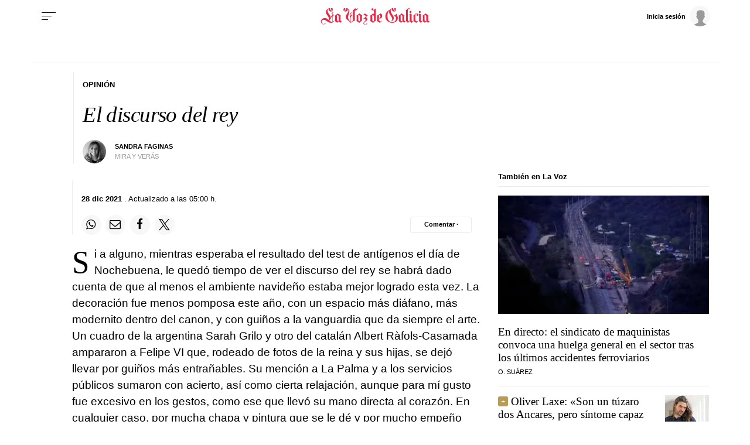

--- FILE ---
content_type: text/html;charset=ISO-8859-1
request_url: https://www.lavozdegalicia.es/noticia/opinion/2021/12/28/discurso-rey/0003_202112G28P45996.htm
body_size: 36872
content:




	<!DOCTYPE html>
<html lang="es">
<head>

<link rel="preconnect" href="https://cflvdg.avoz.es">
<link rel="preconnect" href="https://js.lavdg.com">
<link rel="preconnect" href="https://css.lavdg.com">
<link rel="preconnect" href="https://img.lavdg.com">
<link rel="preconnect" href="https://miperfil.lavozdegalicia.es">
<link rel="preconnect" href="https://www.googletagmanager.com">
<link rel="preconnect" href="https://www.google-analytics.com">
<link rel="preconnect" href="https://securepubads.g.doubleclick.net">
<link rel="preconnect" href="https://sb.scorecardresearch.com">
<link rel="preconnect" href="https://adservice.google.com">
<link rel="preconnect" href="https://static.wemass.com">
<link rel="preconnect" href="https://service.wemass.com">
<link rel="preconnect" href="https://sdk.privacy-center.org">
<!-- Generic Site Meta's 2023 -->
<meta charset="iso-8859-1">
<meta http-equiv="Content-Type" content="text/html; charset=iso-8859-1" />
<meta name="viewport" content="width=device-width, initial-scale=1, shrink-to-fit=no">
<meta name="theme-color" content="#ffffff">
<link rel="icon" href="[data-uri]"><!-- ok dist/images/favicon.svg -->
<link rel="mask-icon" href="[data-uri]" color="#999999"><!-- ok dist/images/favicon.svg -->
<link rel="apple-touch-icon" href="[data-uri]"><!-- ok dist/images/apple-touch-icon.svg -->
<link rel="manifest" href="/manifest.json">
		       
<!-- SEO Meta's -->
	

<title>El discurso del rey</title>
<meta name="robots" content="index,follow,max-image-preview:large">
<meta name="description" content="Si a alguno, mientras esperaba el resultado del test de antígenos el día de Nochebuena, le quedó tiempo de ver el discurso del rey se habrá dado cuenta de que al menos el ambiente navideño estaba mejor logrado esta vez">	
<meta http-equiv="Refresh" content="900" />

<!--canonical -->
<link rel="canonical" href="https://www.lavozdegalicia.es/noticia/opinion/2021/12/28/discurso-rey/0003_202112G28P45996.htm"  >  
  <link rel="amphtml" href="https://www.lavozdegalicia.es/amp/noticia/opinion/2021/12/28/discurso-rey/0003_202112G28P45996.htm?utm_campaign=amp">
  
	
					
		
	<!-- AD TAGS - GAM -->
	<script async src="https://securepubads.g.doubleclick.net/tag/js/gpt.js" type="didomi/javascript" data-vendor="didomi:google"></script>
	<script>
	window.googletag = window.googletag || {};
	googletag.cmd = googletag.cmd || [];

	var listaRefreshBannerDESKTOP=new Array();
	var listaRefreshBannerMOVIL=new Array();
	const mediaQueryMobile = window.matchMedia('(max-width: 1019px)');
    const mediaQueryDesktop = window.matchMedia('(min-width: 1020px)');

	var gptAdSlots = [];  

		var  SKY_DER,  SKY_IZQ,  VOZ_MEGA_MOBILE_HOME,  VOZ_FALDON_MOBILE,  VOZ_ROBA_DESKTOP,  INTEXT_MOBILE,  ROBADESKTOP,  VOZ_MEGA_DESKTOP,  INTEXT_DESKTOP,  ROBAMOBILE,  VOZ_ROBA_MOBILE,  VOZ_FALDON_DESKTOP;
			
	googletag.cmd.push(function() {
		
			SKY_DER = googletag.sizeMapping().
		addSize([1260, 0],[[120,801],[120,601],[450,1001]]).
		addSize([0, 0],[]).
				build();
			SKY_IZQ = googletag.sizeMapping().
		addSize([1260, 0],[[120,800],[120,802],[120,600],[450,1000]]).
		addSize([0, 0],[]).
				build();
			VOZ_MEGA_MOBILE_HOME = googletag.sizeMapping().
		addSize([1020, 0], []).
		addSize([320, 0], [[320,100],[320,50]]).
		addSize([0, 0], []).
				build();
			VOZ_FALDON_MOBILE = googletag.sizeMapping().
		addSize([1020, 0], []).
		addSize([768,0],[[728,90],[728,50],[468,90]]).
		addSize([320, 0], [320,50], [320,100], [320,70]).
		addSize([0, 0], []).
				build();
			VOZ_ROBA_DESKTOP = googletag.sizeMapping().
		addSize([1020, 0], [[300,600],[300,300],[300,250],[160,600],[250,250],[200,200],[1,1]]).
		addSize([0,0],[]).
				build();
			INTEXT_MOBILE = googletag.sizeMapping().
		addSize([1020, 0],[]).
		addSize([768, 0],[1,1]).
		addSize([320, 0],[1,1]).
		addSize([0, 0],[]).
				build();
			ROBADESKTOP = googletag.sizeMapping().
		addSize([768, 0], [[300,600],[300,250]]).
		addSize([0, 0], []).
				build();
			VOZ_MEGA_DESKTOP = googletag.sizeMapping().
		addSize([1020, 0], [[1200,250],[980,251],[984,250],[984,90],[980,250],[980,90],[970,250],[928,90],[728,90]]).
		addSize([0,0],[]).
				build();
			INTEXT_DESKTOP = googletag.sizeMapping().
		addSize([1020, 0],[1,1]).
		addSize([0, 0],[]).
				build();
			ROBAMOBILE = googletag.sizeMapping().
		addSize([768, 0], []).
		addSize([320, 0], [[300, 600],[300, 250]]).
		addSize([0, 0], []).
				build();
			VOZ_ROBA_MOBILE = googletag.sizeMapping().
		addSize([1020, 0], []).
		addSize([320, 0], [[300,600],[300,300],[300, 250],[320, 480],[250,250],[200, 200],[1,1],'fluid']).
		addSize([0, 0],[]).
				build();
			VOZ_FALDON_DESKTOP = googletag.sizeMapping().
		addSize([1020,0],[[984,90],[984,80],[984,50],[980,90],[980,50],[970,90],[728,90]]).
		addSize([0, 0], []).
				build();
		
	if (mediaQueryMobile.matches) {	
	
																						    		    			
																																																				gptAdSlots["2PUB_CABECEROad-megaMobile-id"] = googletag.defineSlot("/2260323/LVDG.Mobile/opinion/detalle", [[320,100],[320,50],'fluid'], "2PUB_CABECEROad-megaMobile-id").defineSizeMapping(VOZ_MEGA_MOBILE_HOME).addService(googletag.pubads()).setTargeting("pos", "megabanner");
																									    		    			
																																																				gptAdSlots["PUB_A16_ad_IntextMobile"] = googletag.defineSlot("/2260323/LVDG.Mobile/opinion/detalle", [[300,600],[300,300],[300,250],[250,250],[200,200],[1,1]], "PUB_A16_ad_IntextMobile").defineSizeMapping(INTEXT_MOBILE).addService(googletag.pubads()).setTargeting("pos", "intext");
																											    		    			
																																																				gptAdSlots["ad-FaldonSuperiorMobile"] = googletag.defineSlot("/2260323/LVDG.Mobile/opinion/detalle", [[728, 90],[320, 50],[320, 100],'fluid'], "ad-FaldonSuperiorMobile").defineSizeMapping(VOZ_FALDON_MOBILE).addService(googletag.pubads()).setTargeting("pos", "faldonSuperior");
																																																					    		    			
																																																				gptAdSlots["6ad_RobaPaginasMobile-id"] = googletag.defineSlot("/2260323/LVDG.Mobile/opinion/detalle", [[300,600],[300,250]], "6ad_RobaPaginasMobile-id").defineSizeMapping(ROBAMOBILE).addService(googletag.pubads()).setTargeting("pos", "robapaginas");
																						    		    			
																																																				gptAdSlots["ad_Roba2Mobile"] = googletag.defineSlot("/2260323/LVDG.Mobile/opinion/detalle", [[200,200],[250,250],[300,250],[300,300],[300,600],[320,480],'fluid'], "ad_Roba2Mobile").defineSizeMapping(VOZ_ROBA_MOBILE).addService(googletag.pubads()).setTargeting("pos", "Roba2");
																						    		    			
																																																				gptAdSlots["ad_Roba3Mobile"] = googletag.defineSlot("/2260323/LVDG.Mobile/opinion/detalle", [[200,200],[250,250],[300,250],[300,300],[300,600],'fluid'], "ad_Roba3Mobile").defineSizeMapping(VOZ_ROBA_MOBILE).addService(googletag.pubads()).setTargeting("pos", "Roba3");
																						    		    			
																																																				gptAdSlots["TEXTO_DETALLE_ad_Roba4Mobile"] = googletag.defineSlot("/2260323/LVDG.Mobile/opinion/detalle", [[200,200],[250,250],[300,250],[300,300],[300,600],'fluid'], "TEXTO_DETALLE_ad_Roba4Mobile").defineSizeMapping(VOZ_ROBA_MOBILE).addService(googletag.pubads()).setTargeting("pos", "roba4");
																						    		    			
																																																				gptAdSlots["TEXTO_DETALLE_ad_Roba5Mobile"] = googletag.defineSlot("/2260323/LVDG.Mobile/opinion/detalle", [[200,200],[250,250],[300,250],[300,300],[300,600],'fluid'], "TEXTO_DETALLE_ad_Roba5Mobile").defineSizeMapping(VOZ_ROBA_MOBILE).addService(googletag.pubads()).setTargeting("pos", "Roba5");
																						    		    			
																																																				gptAdSlots["TEXTO_DETALLE_ad_Roba6Mobile"] = googletag.defineSlot("/2260323/LVDG.Mobile/opinion/detalle", [[200,200],[250,250],[300,250],[300,300],[300,600],'fluid'], "TEXTO_DETALLE_ad_Roba6Mobile").defineSizeMapping(VOZ_ROBA_MOBILE).addService(googletag.pubads()).setTargeting("pos", "Roba6");
																															
	}
	
	if (mediaQueryDesktop.matches) {	
	
																	    		    			
																																																				gptAdSlots["3PUB_CABECEROad-megaDesktop-id"] = googletag.defineSlot("/2260323/LVDG.Desktop/opinion/detalle", [[1200,250],[984,250],[980,251],[980,250],[984,90],[980,90],[970,250],[728,90],[468,90],'fluid'], "3PUB_CABECEROad-megaDesktop-id").defineSizeMapping(VOZ_MEGA_DESKTOP).addService(googletag.pubads()).setTargeting("pos", "megabanner");
																																			    		    			
																																																				gptAdSlots["PUB_A16_ad_IntextDesktop"] = googletag.defineSlot("/2260323/LVDG.Desktop/opinion/detalle", [[300,600],[300,300],[336,280],[300,250],[250,250],[200,200],[1,1]], "PUB_A16_ad_IntextDesktop").defineSizeMapping(INTEXT_DESKTOP).addService(googletag.pubads()).setTargeting("pos", "intext");
																														    		    			
																																																				gptAdSlots["4ad-robapaginas-id"] = googletag.defineSlot("/2260323/LVDG.Desktop/opinion/detalle", [[300,600],[300,300],[300,250]], "4ad-robapaginas-id").defineSizeMapping(ROBADESKTOP).addService(googletag.pubads()).setTargeting("pos", "robapaginas");
																						    		    			
																																																				gptAdSlots["ad_Roba2Desktop"] = googletag.defineSlot("/2260323/LVDG.Desktop/opinion/detalle", [[200,200],[250,250],[300,250],[300,300],[300,600],[160,600],[1,1]], "ad_Roba2Desktop").defineSizeMapping(VOZ_ROBA_DESKTOP).addService(googletag.pubads()).setTargeting("pos", "Roba2");
																						    		    			
																																																				gptAdSlots["DETALLE_ad_Roba3Desktop"] = googletag.defineSlot("/2260323/LVDG.Desktop/opinion/detalle", [[300,250],[300,300],[1,1]], "DETALLE_ad_Roba3Desktop").defineSizeMapping(VOZ_ROBA_DESKTOP).addService(googletag.pubads()).setTargeting("pos", "Roba3");
																						    		    			
																																																				gptAdSlots["DETALLE_ad_Roba4Desktop"] = googletag.defineSlot("/2260323/LVDG.Desktop/opinion/detalle", [[200,200],[250,250],[300,250],[300,300],[300,600],[160,600],'fluid'], "DETALLE_ad_Roba4Desktop").defineSizeMapping(VOZ_ROBA_DESKTOP).addService(googletag.pubads()).setTargeting("pos", "roba4");
																						    		    			
																																																				gptAdSlots["ad_Roba5Desktop"] = googletag.defineSlot("/2260323/LVDG.Desktop/opinion/detalle", [[200,200],[250,250],[300,250],[300,300],'fluid'], "ad_Roba5Desktop").defineSizeMapping(VOZ_ROBA_DESKTOP).addService(googletag.pubads()).setTargeting("pos", "Roba5");
																																																													    		    			
																																																				gptAdSlots["1PUB_PIEskyscraper_izq-id"] = googletag.defineSlot("/2260323/LVDG.Desktop/opinion/detalle", [[120, 800], [120, 600], [450,1000]], "1PUB_PIEskyscraper_izq-id").defineSizeMapping(SKY_IZQ).addService(googletag.pubads()).setTargeting("pos", "skyscraper_izq");
																						    		    			
																																																				gptAdSlots["2PUB_PIEskyscraper_der-id"] = googletag.defineSlot("/2260323/LVDG.Desktop/opinion/detalle", [[120,801], [120, 601],[450,1001]], "2PUB_PIEskyscraper_der-id").defineSizeMapping(SKY_DER).addService(googletag.pubads()).setTargeting("pos", "skyscraper_der");
																						    		    			
																																																				gptAdSlots["ad-FaldonSuperiorDesktop"] = googletag.defineSlot("/2260323/LVDG.Desktop/opinion/detalle", [[980, 90], [984, 90],[984,50], [984, 80],[728,90],[728,50],'fluid'], "ad-FaldonSuperiorDesktop").defineSizeMapping(VOZ_FALDON_DESKTOP).addService(googletag.pubads()).setTargeting("pos", "faldonSuperior");
										
	}

		googletag.pubads().collapseEmptyDivs();
		googletag.pubads().setTargeting("tipo","detalle");
		googletag.pubads().setTargeting("subtipo","noticia");						
		// REMOVE ON DIST: FOR DEV PURPOSES ONLY
		googletag.pubads().addEventListener('slotRequested', function(event) {
			updateSlotStatus(event.slot.getSlotElementId(), 'fetched');
		});

		googletag.pubads().addEventListener('slotOnload', function(event) {
			updateSlotStatus(event.slot.getSlotElementId(), 'rendered');
		});

		// END REMOVE ON DIST
		
					googletag.pubads().enableSingleRequest();
			googletag.pubads().enableAsyncRendering();
			googletag.pubads().disableInitialLoad()
				googletag.enableServices();

				
																																																																																																																																																																																																																																																																																																																																																																																																																																																																																																																																																							
																																																																																																																																																																																									listaRefreshBannerMOVIL=[gptAdSlots['2PUB_CABECEROad-megaMobile-id'],gptAdSlots['6ad_RobaPaginasMobile-id'],gptAdSlots['PUB_A16_ad_IntextMobile']];
			listaRefreshBannerDESKTOP=[gptAdSlots['1PUB_PIEskyscraper_izq-id'],gptAdSlots['2PUB_PIEskyscraper_der-id'],gptAdSlots['3PUB_CABECEROad-megaDesktop-id'],gptAdSlots['4ad-robapaginas-id'],gptAdSlots['PUB_A16_ad_IntextDesktop'],gptAdSlots['ad-FaldonSuperiorDesktop']];
				});

	// REMOVE ON DIST: FOR DEV PURPOSES ONLY	
	function updateSlotStatus(slotId, state) {
		console.log('SLOT: ' + slotId + ' - STATUS: ' + state);
		if(slotId=="3PUB_CABECEROad-megaDesktop-id" && state=="rendered" && $(".cmv_wallpaper_body").html()!=undefined ) $("#3PUB_CABECEROad-megaDesktop-id").hide()
		if (slotId=="ad-factoryDesktop" && state=="rendered") $("#ad-factoryDesktop").contents().find("iframe").contents().find("head").append("<style>div#abgc.abgc, div#cbb.cbb {visibility: hidden;}</style>");
		if (slotId=="ad-factoryMobile" && state=="rendered") $("#ad-factoryMobile").contents().find("iframe").contents().find("head").append("<style>div#abgc.abgc, div#cbb.cbb {visibility: hidden;}</style>");
	}

	</script>	


				
<script async type="text/javascript" src="https://service.wemass.com/dmp/68c26b8f637e71a514d87e22f4e512ca.js"></script>
    <script async type="text/javascript" >
	window.didomiOnReady = window.didomiOnReady || [];
	window.didomiOnReady.push(function(){
	    window.__wmass = window.__wmass || {};
	    window.__wmass.bff = window.__wmass.bff || [];
	    window.__wmass.getSegments = window.__wmass.getSegments || function(){
	        let pSegs=[];
	        try  {
	            pSegs = JSON.parse(window.localStorage._papns || '[]').slice(0, 250).map(String);
	        } catch (e) {
	            pSegs = []
	        }
	        return {permutive:pSegs};
	    };
	});
	</script>	
	
		<script async type="text/javascript">
    window.didomiOnReady = window.didomiOnReady || [];
    window.didomiOnReady.push(function(){
        __wmass.bff.push(function () {        
            __wmass.dmp.addon('web',{
                page: {
                    type: "noticia",
                    content: {
                        categories: ["Opinión"]
                    },
                    article: {
                                                    id: "0003_202112G28P45996",
                            title: "El discurso del rey",
                                                        description: "Si a alguno, mientras esperaba el resultado del test de antígenos el día de Nochebuena, le quedó tiempo de ver el discurso del rey se habrá dado cuenta de que al menos el ambiente navideño estaba mejor logrado esta vez",
                            authors:[ 	            			 "Sandra Faginas"  ],
                            modifiedAt: "2021-12-28T04:00:00.000Z",
                            publishedAt: "2021-12-28T04:00:00.000Z",
                                                topics: ["Mensaje del rey,Felipe VI,Argentina,"],
                        premium: false,
                        paragraphCount: null,
                        section: "Opinión"
                    },
                    user: {
                        type: "",
                        age: null,
                        gender: ""
                    }
                }
            });
        });
    });
    
    m_seccion='Opinión';
    m_placement_D_Mega=21530724;
    m_placement_M_Mega=21530707;
    m_placement_D_Roba=21530723;
    m_placement_M_Roba=21530713;
    m_placement_M_Pre=21500520;
	m_placement_D_Pre=21500485;
	m_placement_M_Post=21500521;
	m_placement_D_Post=21500519;
        	intext=true;
    	intext_pos=2;
    </script>		
<script type="didomi/javascript" data-purposes="select_personalized_ads,create_ads_profile,measure_ad_performance,select_basic_ads,cookies" async charset="utf-8" src="https://js.lavdg.com/assets/themes/lvdg/js/prebidlvdg.min.grv-3f95d6ce4d3b2ab10c248efcf6a1c53b.js"></script>


	
<script>dataLayer = [{ 
	'idContenido': '0003_202112G28P45996', 
	'titulo':'El discurso del rey', 
	'tituloCanonical': 'El discurso del rey', 
	'urlCanonical': '/noticia/opinion/2021/12/28/0003_202112G28P45996.htm', 
	'pathLevel1': 'opinion', 
	'pathLevel2': 'Unknown', 
	'localidad': 'Unknown',  
	'formato': 'opinion',  
	'superficie': 'web',  
	'formatoContenido': 'opinion-Web', 
	'longitudTexto': 'medio',  
	'numPalabras': '258',  
	'numParrafos': '1',  
	'fechaPublicacion': '20211228', 
	'horaPublicacion': '5:00', 
	'fechaActualizacion': '20211228', 
	'horaActualizacion': '5:00', 
	'seccionDelegacion': 'Sabón', 
	'autor': 'Sandra Faginas Souto', 
	'idAutor': 'id66A', 
	'tags': 'Mensaje del rey,Felipe VI,Argentina', 
	'seccionPublicacion': 'Opinión', 
	'seccionAgrupacion': 'Opinión', 
	'seccionAtribucion': 'Opinión,Sabón,Opinión', 
	'atribucion': 'Unknown', 
	'origenPublicacion': 'volcado', 
	'statusPaywall': 'open' 
}];</script>

<script>
    dataLayer.push({'hitPaywall': 'no'});
</script>

<script>(function(w,d,s,l,i){w[l]=w[l]||[];w[l].push({'gtm.start':
new Date().getTime(),event:'gtm.js'});var f=d.getElementsByTagName(s)[0],
j=d.createElement(s),dl=l!='dataLayer'?'&l='+l:'';j.async=true;j.src=
'https://www.googletagmanager.com/gtm.js?id='+i+dl;f.parentNode.insertBefore(j,f);
})(window,document,'script','dataLayer','GTM-NNL5ZD7');</script>
<!-- End Google Tag Manager -->




<style>
*,*::before,*::after{box-sizing:border-box}html{font-size:100%;font-variant-ligatures:none;text-rendering:optimizeLegibility;font-feature-settings:"kern";font:19px "Neue-Helvetica","Helvetica",Arial,sans-serif;line-height:1.5;font-weight:300;-webkit-text-size-adjust:100%;-webkit-tap-highlight-color:transparent;width:100%;height:100%}input[type=text],input[type=button]{-webkit-appearance:none;-webkit-border-radius:0}body{margin:0;font-size:1rem;background-color:white;font-family:"Neue-Helvetica","Helvetica",Arial,sans-serif}article,aside,figcaption,figure,footer,header,hgroup,main,nav,section,picture,img{display:block;margin:0;padding:0}button{margin:0;font-size:1rem;cursor:pointer;background-color:transparent}[tabindex="-1"]:focus:not(:focus-visible){outline:0 !important}h1,h2,h3,h4,h5,h6{font:lighter 19px Georgia,"Times New Roman",Times,sans-serif;margin:0}img{width:100%}strong{font-weight:600}h1{font-size:1.4rem;letter-spacing:-.03rem}h2,h3,h4,h5,h6{font-size:1.1rem}a{text-decoration:none;color:#000}a:hover{text-decoration:underline}[class^="ratio"],[class*=" ratio"]{position:relative;width:100%}.ratio2-1{padding-bottom:calc(100% * 1 / 2)}.ratio16-9{padding-bottom:calc(100% * 9 / 16)}.ratio1-1{padding-bottom:100%}.ratio16-9 .jwplayer{position:absolute;width:100% !important;height:100% !important}.media img,.media iframe{position:absolute;width:100%;height:100%}.media iframe{z-index:2}.figure-caption{font-size:.6rem;color:#666;line-height:1.3;display:inline-block;padding:7.5px 0}iframe:not([id^="google_ads_iframe"]){max-width:100%}form{width:100%}label{padding:7.5px;font-family:"Neue-Helvetica","Helvetica",Arial,sans-serif}input[type="text"],textarea,select{border:1px solid #ccc;border-radius:4px;color:#000;padding:7.5px;font-family:"Neue-Helvetica","Helvetica",Arial,sans-serif}dd{margin-left:0px;width:100%}em{font-style:italic}.airship-html-prompt-shadow{position:absolute;z-index:1001}.container{display:block;margin:0 auto;padding:0;background-color:white;width:100%;position:relative;max-width:1000px}.row{display:flex;width:100%;flex-wrap:wrap;position:relative}.row:not(.f-dir-row){flex-direction:column}.col{margin:0;padding:0 15px;max-width:100%}.sz-0,.sz-10,.sz-17,.sz-20,.sz-30,.sz-40,.sz-50,.sz-60,.sz-70,.sz-80,.sz-90,.sz-100,.sz-33,.sz-67,.sz-25,.sz-75{flex-grow:0}.sz-0{width:0%}.sz-10{width:10%}.sz-20{width:20%}.sz-30{width:30%}.sz-40{width:40%}.sz-50{width:50%}.sz-60{width:60%}.sz-70{width:70%}.sz-80{width:80%}.sz-90{width:90%}.sz-100{width:100%}.sz-17{width:16.666%}.sz-33{width:calc(100% / 3)}.sz-67{width:calc(100% / 3 * 2)}.sz-25{width:25%}.sz-75{width:75%}.sz-auto{flex-grow:1}.sz-v-100{height:100%}.p-rel{position:relative}.fl-r{display:block;float:right}.fl-l{display:block;float:left}.sz-h-100{height:100%}.reset-h{margin-left:0px !important;margin-right:0px !important;width:100% !important}.reset-v{margin-top:0px !important;margin-bottom:0px !important}.sz-img-auto{width:auto !important}.spacer{display:block;width:100%;clear:both;border-top:1px solid #ebebeb;border-bottom:none;border-left:none;border-right:none}.sp{border-top:3px double #ebebeb !important;width:100%;margin-bottom:-1px;border-bottom:4px solid black !important;height:9px;background:white;border-left:none;border-right:none;margin-top:0px}.sp-dbl{border-top:3px double #ebebeb}.d-none{display:none !important;clear:none}.no-visible{display:none;clear:none}.v-hidden,.hidden{visibility:hidden !important}.brd{border:1px solid #ebebeb}.no-brd,.no-brd:focus,.no-brd:hover,.no-brd:active{border:none !important}.circle{border-radius:50%;overflow:hidden;background-color:#f7f7f7}.brd-c-gray-light{border-color:#ccc !important}.brd-t{border-top:1px solid #ebebeb}.brd-b{border-bottom:1px solid #ebebeb}.brd-l{border-left:1px solid #ebebeb}.brd-r{border-right:1px solid #ebebeb}.no-pd{padding:0}.padding{padding:7.5px}.padding-2{padding:15px}.pd-t{padding-top:7.5px}.pd-b{padding-bottom:7.5px}.pd-l{padding-left:7.5px}.pd-r{padding-right:7.5px}.pd-v{padding-top:7.5px;padding-bottom:7.5px}.pd-h{padding-left:7.5px;padding-right:7.5px}.pd-t-2{padding-top:15px}.pd-b-2{padding-bottom:15px}.pd-l-2{padding-left:15px}.pd-r-2{padding-right:15px}.pd-v-2{padding-top:15px;padding-bottom:15px}.pd-h-2{padding-left:15px;padding-right:15px}.no-mg{margin:0 !important}.margin{margin:7.5px}.margin-2{margin:15px}.mg-t{margin-top:7.5px}.mg-b{margin-bottom:7.5px}.mg-l{margin-left:7.5px}.mg-r{margin-right:7.5px}.mg-v{margin-top:7.5px;margin-bottom:7.5px}.mg-h{margin-left:7.5px;margin-right:7.5px}.mg-t-2{margin-top:15px}.mg-b-2{margin-bottom:15px}.mg-l-2{margin-left:15px}.mg-r-2{margin-right:15px}.mg-v-2{margin-top:15px;margin-bottom:15px}.mg-h-2{margin-left:15px;margin-right:15px}.flex{display:flex;flex:1 1 auto;flex-direction:column;flex-wrap:wrap}.d-flex{display:flex}.f-align-base{align-items:baseline}.f-align-center{align-items:center}.f-align-end{align-items:end}.f-align-stretch{align-items:stretch}.f-self-left{align-self:flex-start}.f-self-right{align-self:flex-end}.f-align-c-end{justify-content:flex-end}.f-align-c-center{justify-content:center}.f-justify-between{justify-content:space-between}.f-justify-center{justify-content:center}.f-justify-end{justify-content:flex-end}.f-dir-row{flex-direction:row}.f-ord-first{order:-1 !important}.f-ord-same{order:0 !important}.f-ord-1{order:1 !important}.f-ord-2{order:2 !important}.f-ord-3{order:3 !important}.f-ord-4{order:4 !important}.f-ord-5{order:5 !important}.f-nowrp{flex-wrap:nowrap}.f-grow{flex-grow:1 !important}.nowrp{white-space:nowrap}.upper{text-transform:uppercase}.linethrough{position:relative}.linethrough:before{content:'';width:100%;height:2px;background:black;position:absolute;top:50%;left:0}.t-sserif{font-family:"Neue-Helvetica","Helvetica",Arial,sans-serif}.t-serif{font-family:Georgia,"Times New Roman",Times,sans-serif}.t-bld{font-weight:600}.t-bld-min{font-weight:400}.t-align-ctr{text-align:center}.t-align-lft{text-align:left}.t-align-rgt{text-align:right}.t-lh-1{line-height:1.2}.t-lh-2{line-height:2}.sz-t-xxs{font-size:.6rem}.sz-t-xs{font-size:.7rem}.sz-t-s{font-size:.85rem}.sz-t-md{font-size:1rem}.sz-t-lg{font-size:1.3rem}.sz-t-xl{font-size:1.5rem}.sz-t-xxl{font-size:1.95rem}.c-gray-med{color:#666}.c-gray-light{color:#999}.c-gray-min{color:#f7f7f7}.c-white{color:#fff}.c-paid{color:#B69C56}.c-primary{color:#326891}.bg-paid-min{background-color:#F4EBD5}.bg-gray-med{background-color:#666}.bg-gray-light{background-color:#999}.bg-gray-min{background-color:#f7f7f7}.bg-gray-faint{background-color:#fcfcfc}.bg-blk{background-color:#000 !important}[class^="sz-sq"],[class*=" sz-sq"]{text-align:center;flex-grow:0;overflow:hidden}.sz-sq-xxs{width:1.8rem;height:1.8rem}.sz-sq-xs{width:2.1rem;height:2.1rem}.sz-sq-s{width:2.55rem;height:2.55rem}.sz-sq-md{width:3rem;height:3rem}.sz-sq-lg{width:3.9rem;height:3.9rem}.sz-sq-xl{width:4.5rem;height:4.5rem}.sz-sq-xxl{width:5.85rem;height:5.85rem}.header_sticky{border-bottom:1px solid #ebebeb;background-color:white;position:sticky;top:-1px;left:0;z-index:1000}.logo{width:100%;background-image:url("data:image/svg+xml,%3C%3Fxml version='1.0' encoding='UTF-8'%3F%3E%3Csvg width='1504px' height='254px' viewBox='0 0 1504 254' version='1.1' xmlns='http://www.w3.org/2000/svg' xmlns:xlink='http://www.w3.org/1999/xlink'%3E%3Ctitle%3EMENU - MENU Logo%3C/title%3E%3Cg id='WEB-LOGOS' stroke='none' stroke-width='1' fill='none' fill-rule='evenodd' stroke-opacity='0.5'%3E%3Cg id='MENU---MENU-Logo' fill='%23E32A46' fill-rule='nonzero' stroke='%23E32A46'%3E%3Cpath d='M50.2295652,234 C63.1686957,234 76.1078261,226.56975 76.1078261,216.87812 C76.1078261,214.61674 74.813913,213.647577 73.1965217,213.647577 C68.9913043,213.647577 69.6382609,218.170338 67.0504348,222.370044 C64.786087,225.600587 60.5808696,230.123348 50.5530435,230.123348 C38.2608696,230.123348 21.1165217,222.04699 21.1165217,200.725404 C21.1165217,186.834068 32.4382609,172.942731 53.4643478,172.942731 C87.7530435,172.942731 100.692174,213.647577 153.095652,213.647577 C173.798261,213.647577 187.384348,202.017621 200,186.187959 L197.735652,183.603524 C192.56,188.772394 183.17913,196.525698 171.210435,199.433186 L171.210435,126.745962 L184.473043,114.792952 L184.473043,95.732746 L181.885217,95.732746 L181.885217,98.6402349 L171.210435,108.008811 L171.210435,94.4405286 C171.210435,79.5800294 172.18087,80.8722467 183.502609,68.9192364 L179.944348,65.3656388 C170.886957,75.7033774 165.387826,81.5183554 154.713043,89.917768 L157.30087,93.1483113 C158.594783,91.5330396 161.829565,89.2716593 163.770435,89.2716593 C167.005217,89.2716593 167.005217,96.0558003 167.005217,102.516887 L167.005217,111.562408 L153.742609,122.86931 L153.742609,141.606461 L156.653913,141.606461 L156.653913,139.345081 L167.005217,129.976505 L167.005217,200.079295 C165.711304,200.402349 164.417391,200.402349 162.8,200.402349 C152.125217,200.402349 141.450435,195.879589 125.276522,180.696035 C135.951304,175.204112 148.243478,165.835536 148.243478,148.713656 C148.243478,108.977974 102.633043,83.7797357 102.633043,48.8898678 C102.633043,39.1982379 107.161739,30.4757709 115.895652,25.6299559 C122.041739,57.9353891 143.391304,60.8428781 149.537391,60.8428781 C161.182609,60.8428781 175.73913,51.4743025 175.73913,33.0602056 C175.73913,19.814978 168.622609,14 161.506087,14 C154.713043,14 148.890435,19.4919236 148.890435,26.2760646 C148.890435,32.7371512 153.41913,38.2290749 160.535652,38.2290749 C163.770435,38.2290749 167.005217,36.6138032 170.563478,33.0602056 C169.916522,43.3979442 164.417391,48.2437592 156.977391,48.2437592 C145.008696,48.2437592 136.274783,34.6754772 136.274783,14 C99.0747826,20.1380323 80.6365217,46.9515419 80.6365217,66.3348018 C80.6365217,100.901615 123.012174,127.069016 123.012174,158.082232 C123.012174,165.512482 121.718261,171.32746 120.10087,176.496329 C105.867826,163.89721 89.3704348,150.005874 67.0504348,150.005874 C32.7617391,150.005874 14,173.58884 14,196.202643 C14,218.170338 31.4678261,234 50.2295652,234 Z M278.567568,214 C285.054054,206.548469 292.189189,198.125 299,190.997449 L295.432432,187.433673 L290.243243,193.265306 L278.567568,182.897959 L278.567568,118.42602 L282.459459,112.918367 C280.837838,111.946429 242.243243,87 242.243243,87 C231.216216,97.6913265 219.216216,107.410714 203,117.778061 L206.891892,122.313776 L206.891892,182.57398 L203,188.081633 L235.108108,214 C241.594595,207.196429 247.432432,200.068878 254.567568,193.589286 C262.675676,200.068878 271.108108,206.872449 278.567568,214 Z M246.780822,194 L231,181.697842 L231,104 L255,118.892086 L255,186.230216 L246.780822,194 Z M418.661789,214 C431.281301,202.02589 461.373984,185.197411 478.2,181.313916 L473.993496,174.517799 L473.993496,47.0097087 C475.611382,47.3333333 477.876423,47.6569579 479.817886,47.6569579 C498.908943,47.6569579 511.528455,29.8576052 518,14.6472492 L515.411382,14 C511.528455,21.7669903 505.380488,25.97411 497.291057,25.97411 C488.878049,25.97411 482.082927,21.1197411 478.2,14 L477.229268,14 C473.669919,21.4433657 466.55122,34.3883495 448.107317,43.7734628 L448.107317,186.815534 C440.341463,191.346278 429.986992,197.171521 422.544715,202.996764 L422.544715,127.915858 L435.811382,116.265372 L435.811382,96.8478964 L432.899187,96.8478964 L432.899187,100.084142 L422.544715,109.469256 L422.544715,95.8770227 C422.544715,80.9902913 423.515447,82.2847896 434.517073,69.987055 L431.281301,66.4271845 C422.221138,76.7831715 416.720325,82.9320388 405.718699,91.3462783 L408.630894,94.5825243 C409.925203,92.9644013 412.837398,90.6990291 414.778862,90.6990291 C418.014634,90.6990291 418.338211,97.4951456 418.338211,103.644013 L418.338211,113.029126 L405.071545,124.032362 L405.071545,142.802589 L407.660163,142.802589 L407.660163,140.860841 L418.338211,131.475728 L418.338211,202.996764 C401.188618,187.462783 381.773984,163.190939 381.773984,139.889968 C381.773984,109.469256 400.217886,87.4627832 400.217886,55.7475728 C400.217886,32.4466019 379.185366,17.236246 358.476423,14 C358.476423,35.0355987 350.063415,48.3042071 337.76748,48.3042071 C330.64878,48.3042071 325.147967,45.0679612 324.177236,34.3883495 C327.736585,38.2718447 330.972358,39.566343 334.531707,39.566343 C341.326829,39.566343 346.180488,34.3883495 346.180488,27.592233 C346.180488,20.7961165 340.356098,15.618123 333.560976,15.618123 C326.442276,15.618123 319,21.4433657 319,34.3883495 C319,53.1585761 333.884553,61.2491909 345.533333,61.2491909 C351.681301,61.2491909 372.713821,59.631068 379.508943,31.4757282 C385.656911,33.0938511 387.274797,43.4498382 387.274797,48.9514563 C387.274797,81.6375405 352.652033,94.2588997 352.652033,134.38835 C352.652033,171.605178 392.128455,181.63754 418.661789,214 Z M534.983673,214 C545.946939,203.308673 557.877551,193.589286 574,183.221939 L570.130612,178.686224 L570.130612,118.42602 L574,112.918367 C572.387755,111.946429 534.016327,87 534.016327,87 C523.053061,97.6913265 511.122449,107.410714 495,117.778061 L498.869388,122.313776 L498.869388,182.57398 L495,188.081633 C496.612245,189.053571 534.983673,214 534.983673,214 Z M546,197 L522,182.202797 L522,105 L546,119.797203 L546,197 Z M615.028571,240 C627.980952,240 640.933333,232.544492 640.933333,222.819915 C640.933333,220.550847 639.638095,219.57839 638.019048,219.57839 C633.809524,219.57839 634.457143,224.116525 631.866667,228.330508 C629.6,231.572034 625.390476,236.110169 615.352381,236.110169 C606.285714,236.110169 598.838095,230.923729 598.838095,220.875 C598.838095,196.239407 644.495238,192.025424 644.495238,163.175847 C644.495238,150.533898 633.809524,145.347458 621.828571,137.243644 L650,112.932203 L609.847619,87 C601.428571,95.4279661 591.066667,104.82839 582,111.635593 L586.209524,115.525424 L599.161905,104.82839 L627.980952,123.95339 C614.704762,137.243644 600.133333,149.237288 586.209524,160.582627 L589.771429,164.472458 L601.104762,154.747881 C614.057143,160.90678 620.209524,168.038136 620.209524,175.493644 C620.209524,192.025424 590.742857,200.45339 590.742857,220.875 C590.742857,230.599576 598.838095,240 615.028571,240 Z M721.983673,214 C732.946939,203.307566 744.877551,193.587171 761,183.21875 L757.130612,178.682566 L757.130612,27.3684211 L760.677551,23.4802632 L757.130612,19.9161184 C740.685714,37.4128289 728.110204,38.7088816 717.469388,38.7088816 C721.661224,36.7648026 723.918367,32.5526316 723.918367,28.3404605 C723.918367,21.8601974 719.726531,17 712.955102,17 C705.861224,17 700.379592,22.8322368 700.379592,29.3125 C700.379592,40.3289474 711.342857,45.5131579 722.95102,45.5131579 C726.17551,45.5131579 729.722449,45.5131579 733.269388,44.2171053 L733.269388,95.0871711 L721.016327,86.9868421 C710.053061,97.6792763 698.122449,107.399671 682,117.768092 L685.869388,122.304276 L685.869388,182.570724 L682,188.078947 C683.612245,189.050987 721.983673,214 721.983673,214 Z M734,197 L710,182.202797 L710,105 L734,119.797203 L734,197 Z M813.68,214 C824.24,203.956633 833.2,196.829082 842.48,189.053571 L839.6,185.165816 L825.2,197.153061 L801.52,181.92602 L801.52,107.734694 C802.48,107.086735 805.04,106.438776 806.64,106.438776 C818.48,106.438776 821.04,116.158163 821.04,126.84949 C821.04,133.653061 820.4,148.556122 805.36,152.767857 L805.36,156.979592 C819.76,156.979592 846,149.852041 846,120.045918 C846,98.3392857 828.72,88.2959184 820.4,87 C801.2,102.875 784.56,112.918367 774,117.778061 L777.84,122.313776 L777.84,182.57398 L774,188.081633 L813.68,214 Z M981.625,214 C1027.125,214 1058,183.579288 1058,148.951456 C1058,120.472492 1041.75,112.705502 1041.75,102.02589 C1041.75,99.7605178 1043.05,97.4951456 1045.975,94.5825243 L1043.375,91.3462783 L1001.125,121.443366 L1003.4,124.679612 C1006.325,122.414239 1008.6,121.76699 1011.2,121.76699 C1026.475,121.76699 1033.625,138.595469 1033.625,153.805825 C1033.625,186.491909 1010.225,205.909385 981.625,205.909385 C948.475,205.909385 916.3,181.313916 916.3,120.148867 C916.3,85.197411 927.35,60.6019417 947.175,43.7734628 C940.35,52.1877023 939.375,64.1618123 939.375,69.6634304 C939.375,104.614887 982.275,128.563107 982.275,164.161812 C982.275,174.517799 975.775,184.873786 965.05,192.964401 L966.35,194.582524 C996.9,183.579288 1003.4,165.779935 1003.4,150.245955 C1003.4,116.588997 961.15,84.2265372 961.15,51.5404531 C961.15,45.7152104 963.425,30.5048544 973.825,25.6504854 C980,58.012945 1001.45,60.9255663 1007.625,60.9255663 C1019.325,60.9255663 1033.95,51.5404531 1033.95,33.0938511 C1033.95,19.8252427 1026.8,14 1019.65,14 C1012.825,14 1006.975,19.5016181 1006.975,26.2977346 C1006.975,32.7702265 1011.85,38.2718447 1018.675,38.2718447 C1022.25,38.2718447 1025.5,36.6537217 1029.075,33.0938511 C1028.1,43.4498382 1022.575,48.3042071 1015.425,48.3042071 C1003.075,48.3042071 994.3,34.7119741 994.3,14 C975.125,17.236246 962.775,25.0032362 951.725,36.3300971 C908.825,53.8058252 889,86.815534 889,127.268608 C889,182.932039 936.125,214 981.625,214 Z M1144.56757,214 C1151.05405,206.548469 1158.18919,198.125 1165,190.997449 L1161.43243,187.433673 L1156.24324,193.265306 L1144.56757,182.897959 L1144.56757,118.42602 L1148.45946,112.918367 C1146.83784,111.946429 1108.24324,87 1108.24324,87 C1097.21622,97.6913265 1085.21622,107.410714 1069,117.778061 L1072.89189,122.313776 L1072.89189,182.57398 L1069,188.081633 L1101.10811,214 C1107.59459,207.196429 1113.43243,200.068878 1120.56757,193.589286 C1128.67568,200.068878 1137.10811,206.872449 1144.56757,214 Z M1112.78082,194 L1097,181.697842 L1097,104 L1121,118.892086 L1121,186.230216 L1112.78082,194 Z M1194.62353,214 C1200.88235,206.547697 1210.76471,198.123355 1217.35294,190.995066 L1213.72941,187.430921 L1207.14118,194.235197 L1194.62353,181.922697 L1194.62406,39.9613017 C1194.64272,34.0333328 1195.23141,23.1295273 1208.45882,21.8601974 C1206.81176,22.8322368 1206.48235,24.4523026 1206.48235,26.3963816 C1206.48235,29.6365132 1209.11765,32.5526316 1212.41176,32.5526316 C1216.03529,32.5526316 1219,29.6365132 1219,25.7483553 C1219,20.5641447 1214.05882,17 1207.47059,17 C1189.02353,17 1188.03529,33.5246711 1163,44.2171053 L1170.24706,49.7253289 L1170.24706,182.570724 L1166.29412,188.078947 C1174.2,194.883224 1186.71765,205.899671 1194.62353,214 Z M1230.5,80 C1237.89286,80 1244,73.8928571 1244,66.5 C1244,58.7857143 1237.89286,53 1230.5,53 C1222.78571,53 1217,58.7857143 1217,66.5 C1217,73.8928571 1222.78571,80 1230.5,80 Z M1244.41818,214 C1250.63636,206.548469 1260.45455,198.125 1267,190.997449 L1263.4,187.433673 L1256.85455,194.237245 L1244.41818,181.92602 L1244.41818,107.086735 L1248.34545,101.579082 L1227.07273,87 L1213,102.875 L1220.2,109.030612 L1220.2,182.57398 L1216.27273,188.081633 C1224.12727,194.885204 1236.56364,205.90051 1244.41818,214 Z M1308.15238,214 C1318.8381,203.956633 1324.34286,199.420918 1335.02857,191.321429 L1331.79048,187.433673 L1319.80952,197.153061 L1295.84762,181.92602 L1295.84762,108.382653 C1295.84762,98.3392857 1303.29524,92.1836735 1312.0381,92.1836735 C1315.27619,92.1836735 1318.8381,92.8316327 1321.75238,94.7755102 C1311.39048,97.6913265 1310.74286,103.846939 1310.74286,107.086735 C1310.74286,112.918367 1316.57143,118.75 1323.37143,118.75 C1330.17143,118.75 1336,112.918367 1336,106.114796 C1336,96.7193878 1327.90476,87 1313.00952,87 C1294.87619,87 1285.80952,106.438776 1268,117.778061 L1271.88571,122.313776 L1271.88571,182.57398 L1268,188.081633 L1308.15238,214 Z M1356.5,80 C1363.89286,80 1370,73.8928571 1370,66.5 C1370,58.7857143 1363.89286,53 1356.5,53 C1348.78571,53 1343,58.7857143 1343,66.5 C1343,73.8928571 1348.78571,80 1356.5,80 Z M1370.41818,214 C1376.63636,206.548469 1386.45455,198.125 1393,190.997449 L1389.4,187.433673 L1382.85455,194.237245 L1370.41818,181.92602 L1370.41818,107.086735 L1374.34545,101.579082 L1353.07273,87 L1339,102.875 L1346.2,109.030612 L1346.2,182.57398 L1342.27273,188.081633 C1350.12727,194.885204 1362.56364,205.90051 1370.41818,214 Z M1469.56757,214 C1476.05405,206.548469 1483.18919,198.125 1490,190.997449 L1486.43243,187.433673 L1481.24324,193.265306 L1469.56757,182.897959 L1469.56757,118.42602 L1473.45946,112.918367 C1471.83784,111.946429 1433.24324,87 1433.24324,87 C1422.21622,97.6913265 1410.21622,107.410714 1394,117.778061 L1397.89189,122.313776 L1397.89189,182.57398 L1394,188.081633 L1426.10811,214 C1432.59459,207.196429 1438.43243,200.068878 1445.56757,193.589286 C1453.67568,200.068878 1462.10811,206.872449 1469.56757,214 Z M1436.78082,194 L1421,181.697842 L1421,104 L1445,118.892086 L1445,186.230216 L1436.78082,194 Z' id='LaVozdeGalicia'%3E%3C/path%3E%3C/g%3E%3C/g%3E%3C/svg%3E");background-size:auto 80%;background-repeat:no-repeat;background-position:center center}.btn-inciar-sesion .i-c-usrmnu{background-position:0.04rem 0.25rem;background-repeat:no-repeat;background-size:1.8rem 1.8rem}.menu_hor [class*="menu_hor"]{display:flex;overflow-x:scroll;-ms-overflow-style:none;scrollbar-width:none;border-bottom:1px solid #ebebeb}.menu_hor [class*="menu_hor"]::-webkit-scrollbar{display:none}.menu_hor a{margin:0 5px;cursor:pointer;white-space:nowrap}.menu_hor a:hover:not([class~="btn"]),.menu_hor a.active:not([class~="btn"]){text-decoration:none;border-bottom:2px solid black;margin-bottom:-2px;text-shadow:#000 1px 0 0;text-rendering:geometricPrecision}.menu_hor span{white-space:nowrap}.menu_hor:not([id^="menu_hor"]){margin-bottom:15px}.image-gallery .figure{display:none}.image-gallery .figure:first-child{display:block}.article-min .image-gallery .figure-caption{padding:7.5px;display:flex;border:1px solid #ebebeb;background-color:#f7f7f7}.gallery-prev,.gallery-next{position:absolute;background-color:white;top:calc(50% - 20px)}.gallery-prev{left:0}.gallery-next{right:0}.contenidos-patrocinados .header_sticky{background-color:#E32A46;border-bottom:1px solid #ebebeb;position:sticky;top:-1px;left:0;z-index:1000}.contenidos-patrocinados .header_sticky .logo{width:100%;background-image:url("data:image/svg+xml,%3C%3Fxml version='1.0' encoding='UTF-8'%3F%3E%3Csvg width='1504px' height='254px' viewBox='0 0 1504 254' version='1.1' xmlns='http://www.w3.org/2000/svg' xmlns:xlink='http://www.w3.org/1999/xlink'%3E%3Ctitle%3EMENU - MENU Logo%3C/title%3E%3Cg id='WEB-LOGOS' stroke='none' stroke-width='1' fill='none' fill-rule='evenodd' stroke-opacity='0.5'%3E%3Cg id='MENU---MENU-Logo' fill='%23FFFFFF' fill-rule='nonzero' stroke='%23FFFFFF'%3E%3Cpath d='M50.2295652,234 C63.1686957,234 76.1078261,226.56975 76.1078261,216.87812 C76.1078261,214.61674 74.813913,213.647577 73.1965217,213.647577 C68.9913043,213.647577 69.6382609,218.170338 67.0504348,222.370044 C64.786087,225.600587 60.5808696,230.123348 50.5530435,230.123348 C38.2608696,230.123348 21.1165217,222.04699 21.1165217,200.725404 C21.1165217,186.834068 32.4382609,172.942731 53.4643478,172.942731 C87.7530435,172.942731 100.692174,213.647577 153.095652,213.647577 C173.798261,213.647577 187.384348,202.017621 200,186.187959 L197.735652,183.603524 C192.56,188.772394 183.17913,196.525698 171.210435,199.433186 L171.210435,126.745962 L184.473043,114.792952 L184.473043,95.732746 L181.885217,95.732746 L181.885217,98.6402349 L171.210435,108.008811 L171.210435,94.4405286 C171.210435,79.5800294 172.18087,80.8722467 183.502609,68.9192364 L179.944348,65.3656388 C170.886957,75.7033774 165.387826,81.5183554 154.713043,89.917768 L157.30087,93.1483113 C158.594783,91.5330396 161.829565,89.2716593 163.770435,89.2716593 C167.005217,89.2716593 167.005217,96.0558003 167.005217,102.516887 L167.005217,111.562408 L153.742609,122.86931 L153.742609,141.606461 L156.653913,141.606461 L156.653913,139.345081 L167.005217,129.976505 L167.005217,200.079295 C165.711304,200.402349 164.417391,200.402349 162.8,200.402349 C152.125217,200.402349 141.450435,195.879589 125.276522,180.696035 C135.951304,175.204112 148.243478,165.835536 148.243478,148.713656 C148.243478,108.977974 102.633043,83.7797357 102.633043,48.8898678 C102.633043,39.1982379 107.161739,30.4757709 115.895652,25.6299559 C122.041739,57.9353891 143.391304,60.8428781 149.537391,60.8428781 C161.182609,60.8428781 175.73913,51.4743025 175.73913,33.0602056 C175.73913,19.814978 168.622609,14 161.506087,14 C154.713043,14 148.890435,19.4919236 148.890435,26.2760646 C148.890435,32.7371512 153.41913,38.2290749 160.535652,38.2290749 C163.770435,38.2290749 167.005217,36.6138032 170.563478,33.0602056 C169.916522,43.3979442 164.417391,48.2437592 156.977391,48.2437592 C145.008696,48.2437592 136.274783,34.6754772 136.274783,14 C99.0747826,20.1380323 80.6365217,46.9515419 80.6365217,66.3348018 C80.6365217,100.901615 123.012174,127.069016 123.012174,158.082232 C123.012174,165.512482 121.718261,171.32746 120.10087,176.496329 C105.867826,163.89721 89.3704348,150.005874 67.0504348,150.005874 C32.7617391,150.005874 14,173.58884 14,196.202643 C14,218.170338 31.4678261,234 50.2295652,234 Z M278.567568,214 C285.054054,206.548469 292.189189,198.125 299,190.997449 L295.432432,187.433673 L290.243243,193.265306 L278.567568,182.897959 L278.567568,118.42602 L282.459459,112.918367 C280.837838,111.946429 242.243243,87 242.243243,87 C231.216216,97.6913265 219.216216,107.410714 203,117.778061 L206.891892,122.313776 L206.891892,182.57398 L203,188.081633 L235.108108,214 C241.594595,207.196429 247.432432,200.068878 254.567568,193.589286 C262.675676,200.068878 271.108108,206.872449 278.567568,214 Z M246.780822,194 L231,181.697842 L231,104 L255,118.892086 L255,186.230216 L246.780822,194 Z M418.661789,214 C431.281301,202.02589 461.373984,185.197411 478.2,181.313916 L473.993496,174.517799 L473.993496,47.0097087 C475.611382,47.3333333 477.876423,47.6569579 479.817886,47.6569579 C498.908943,47.6569579 511.528455,29.8576052 518,14.6472492 L515.411382,14 C511.528455,21.7669903 505.380488,25.97411 497.291057,25.97411 C488.878049,25.97411 482.082927,21.1197411 478.2,14 L477.229268,14 C473.669919,21.4433657 466.55122,34.3883495 448.107317,43.7734628 L448.107317,186.815534 C440.341463,191.346278 429.986992,197.171521 422.544715,202.996764 L422.544715,127.915858 L435.811382,116.265372 L435.811382,96.8478964 L432.899187,96.8478964 L432.899187,100.084142 L422.544715,109.469256 L422.544715,95.8770227 C422.544715,80.9902913 423.515447,82.2847896 434.517073,69.987055 L431.281301,66.4271845 C422.221138,76.7831715 416.720325,82.9320388 405.718699,91.3462783 L408.630894,94.5825243 C409.925203,92.9644013 412.837398,90.6990291 414.778862,90.6990291 C418.014634,90.6990291 418.338211,97.4951456 418.338211,103.644013 L418.338211,113.029126 L405.071545,124.032362 L405.071545,142.802589 L407.660163,142.802589 L407.660163,140.860841 L418.338211,131.475728 L418.338211,202.996764 C401.188618,187.462783 381.773984,163.190939 381.773984,139.889968 C381.773984,109.469256 400.217886,87.4627832 400.217886,55.7475728 C400.217886,32.4466019 379.185366,17.236246 358.476423,14 C358.476423,35.0355987 350.063415,48.3042071 337.76748,48.3042071 C330.64878,48.3042071 325.147967,45.0679612 324.177236,34.3883495 C327.736585,38.2718447 330.972358,39.566343 334.531707,39.566343 C341.326829,39.566343 346.180488,34.3883495 346.180488,27.592233 C346.180488,20.7961165 340.356098,15.618123 333.560976,15.618123 C326.442276,15.618123 319,21.4433657 319,34.3883495 C319,53.1585761 333.884553,61.2491909 345.533333,61.2491909 C351.681301,61.2491909 372.713821,59.631068 379.508943,31.4757282 C385.656911,33.0938511 387.274797,43.4498382 387.274797,48.9514563 C387.274797,81.6375405 352.652033,94.2588997 352.652033,134.38835 C352.652033,171.605178 392.128455,181.63754 418.661789,214 Z M534.983673,214 C545.946939,203.308673 557.877551,193.589286 574,183.221939 L570.130612,178.686224 L570.130612,118.42602 L574,112.918367 C572.387755,111.946429 534.016327,87 534.016327,87 C523.053061,97.6913265 511.122449,107.410714 495,117.778061 L498.869388,122.313776 L498.869388,182.57398 L495,188.081633 C496.612245,189.053571 534.983673,214 534.983673,214 Z M546,197 L522,182.202797 L522,105 L546,119.797203 L546,197 Z M615.028571,240 C627.980952,240 640.933333,232.544492 640.933333,222.819915 C640.933333,220.550847 639.638095,219.57839 638.019048,219.57839 C633.809524,219.57839 634.457143,224.116525 631.866667,228.330508 C629.6,231.572034 625.390476,236.110169 615.352381,236.110169 C606.285714,236.110169 598.838095,230.923729 598.838095,220.875 C598.838095,196.239407 644.495238,192.025424 644.495238,163.175847 C644.495238,150.533898 633.809524,145.347458 621.828571,137.243644 L650,112.932203 L609.847619,87 C601.428571,95.4279661 591.066667,104.82839 582,111.635593 L586.209524,115.525424 L599.161905,104.82839 L627.980952,123.95339 C614.704762,137.243644 600.133333,149.237288 586.209524,160.582627 L589.771429,164.472458 L601.104762,154.747881 C614.057143,160.90678 620.209524,168.038136 620.209524,175.493644 C620.209524,192.025424 590.742857,200.45339 590.742857,220.875 C590.742857,230.599576 598.838095,240 615.028571,240 Z M721.983673,214 C732.946939,203.307566 744.877551,193.587171 761,183.21875 L757.130612,178.682566 L757.130612,27.3684211 L760.677551,23.4802632 L757.130612,19.9161184 C740.685714,37.4128289 728.110204,38.7088816 717.469388,38.7088816 C721.661224,36.7648026 723.918367,32.5526316 723.918367,28.3404605 C723.918367,21.8601974 719.726531,17 712.955102,17 C705.861224,17 700.379592,22.8322368 700.379592,29.3125 C700.379592,40.3289474 711.342857,45.5131579 722.95102,45.5131579 C726.17551,45.5131579 729.722449,45.5131579 733.269388,44.2171053 L733.269388,95.0871711 L721.016327,86.9868421 C710.053061,97.6792763 698.122449,107.399671 682,117.768092 L685.869388,122.304276 L685.869388,182.570724 L682,188.078947 C683.612245,189.050987 721.983673,214 721.983673,214 Z M734,197 L710,182.202797 L710,105 L734,119.797203 L734,197 Z M813.68,214 C824.24,203.956633 833.2,196.829082 842.48,189.053571 L839.6,185.165816 L825.2,197.153061 L801.52,181.92602 L801.52,107.734694 C802.48,107.086735 805.04,106.438776 806.64,106.438776 C818.48,106.438776 821.04,116.158163 821.04,126.84949 C821.04,133.653061 820.4,148.556122 805.36,152.767857 L805.36,156.979592 C819.76,156.979592 846,149.852041 846,120.045918 C846,98.3392857 828.72,88.2959184 820.4,87 C801.2,102.875 784.56,112.918367 774,117.778061 L777.84,122.313776 L777.84,182.57398 L774,188.081633 L813.68,214 Z M981.625,214 C1027.125,214 1058,183.579288 1058,148.951456 C1058,120.472492 1041.75,112.705502 1041.75,102.02589 C1041.75,99.7605178 1043.05,97.4951456 1045.975,94.5825243 L1043.375,91.3462783 L1001.125,121.443366 L1003.4,124.679612 C1006.325,122.414239 1008.6,121.76699 1011.2,121.76699 C1026.475,121.76699 1033.625,138.595469 1033.625,153.805825 C1033.625,186.491909 1010.225,205.909385 981.625,205.909385 C948.475,205.909385 916.3,181.313916 916.3,120.148867 C916.3,85.197411 927.35,60.6019417 947.175,43.7734628 C940.35,52.1877023 939.375,64.1618123 939.375,69.6634304 C939.375,104.614887 982.275,128.563107 982.275,164.161812 C982.275,174.517799 975.775,184.873786 965.05,192.964401 L966.35,194.582524 C996.9,183.579288 1003.4,165.779935 1003.4,150.245955 C1003.4,116.588997 961.15,84.2265372 961.15,51.5404531 C961.15,45.7152104 963.425,30.5048544 973.825,25.6504854 C980,58.012945 1001.45,60.9255663 1007.625,60.9255663 C1019.325,60.9255663 1033.95,51.5404531 1033.95,33.0938511 C1033.95,19.8252427 1026.8,14 1019.65,14 C1012.825,14 1006.975,19.5016181 1006.975,26.2977346 C1006.975,32.7702265 1011.85,38.2718447 1018.675,38.2718447 C1022.25,38.2718447 1025.5,36.6537217 1029.075,33.0938511 C1028.1,43.4498382 1022.575,48.3042071 1015.425,48.3042071 C1003.075,48.3042071 994.3,34.7119741 994.3,14 C975.125,17.236246 962.775,25.0032362 951.725,36.3300971 C908.825,53.8058252 889,86.815534 889,127.268608 C889,182.932039 936.125,214 981.625,214 Z M1144.56757,214 C1151.05405,206.548469 1158.18919,198.125 1165,190.997449 L1161.43243,187.433673 L1156.24324,193.265306 L1144.56757,182.897959 L1144.56757,118.42602 L1148.45946,112.918367 C1146.83784,111.946429 1108.24324,87 1108.24324,87 C1097.21622,97.6913265 1085.21622,107.410714 1069,117.778061 L1072.89189,122.313776 L1072.89189,182.57398 L1069,188.081633 L1101.10811,214 C1107.59459,207.196429 1113.43243,200.068878 1120.56757,193.589286 C1128.67568,200.068878 1137.10811,206.872449 1144.56757,214 Z M1112.78082,194 L1097,181.697842 L1097,104 L1121,118.892086 L1121,186.230216 L1112.78082,194 Z M1194.62353,214 C1200.88235,206.547697 1210.76471,198.123355 1217.35294,190.995066 L1213.72941,187.430921 L1207.14118,194.235197 L1194.62353,181.922697 L1194.62406,39.9613017 C1194.64272,34.0333328 1195.23141,23.1295273 1208.45882,21.8601974 C1206.81176,22.8322368 1206.48235,24.4523026 1206.48235,26.3963816 C1206.48235,29.6365132 1209.11765,32.5526316 1212.41176,32.5526316 C1216.03529,32.5526316 1219,29.6365132 1219,25.7483553 C1219,20.5641447 1214.05882,17 1207.47059,17 C1189.02353,17 1188.03529,33.5246711 1163,44.2171053 L1170.24706,49.7253289 L1170.24706,182.570724 L1166.29412,188.078947 C1174.2,194.883224 1186.71765,205.899671 1194.62353,214 Z M1230.5,80 C1237.89286,80 1244,73.8928571 1244,66.5 C1244,58.7857143 1237.89286,53 1230.5,53 C1222.78571,53 1217,58.7857143 1217,66.5 C1217,73.8928571 1222.78571,80 1230.5,80 Z M1244.41818,214 C1250.63636,206.548469 1260.45455,198.125 1267,190.997449 L1263.4,187.433673 L1256.85455,194.237245 L1244.41818,181.92602 L1244.41818,107.086735 L1248.34545,101.579082 L1227.07273,87 L1213,102.875 L1220.2,109.030612 L1220.2,182.57398 L1216.27273,188.081633 C1224.12727,194.885204 1236.56364,205.90051 1244.41818,214 Z M1308.15238,214 C1318.8381,203.956633 1324.34286,199.420918 1335.02857,191.321429 L1331.79048,187.433673 L1319.80952,197.153061 L1295.84762,181.92602 L1295.84762,108.382653 C1295.84762,98.3392857 1303.29524,92.1836735 1312.0381,92.1836735 C1315.27619,92.1836735 1318.8381,92.8316327 1321.75238,94.7755102 C1311.39048,97.6913265 1310.74286,103.846939 1310.74286,107.086735 C1310.74286,112.918367 1316.57143,118.75 1323.37143,118.75 C1330.17143,118.75 1336,112.918367 1336,106.114796 C1336,96.7193878 1327.90476,87 1313.00952,87 C1294.87619,87 1285.80952,106.438776 1268,117.778061 L1271.88571,122.313776 L1271.88571,182.57398 L1268,188.081633 L1308.15238,214 Z M1356.5,80 C1363.89286,80 1370,73.8928571 1370,66.5 C1370,58.7857143 1363.89286,53 1356.5,53 C1348.78571,53 1343,58.7857143 1343,66.5 C1343,73.8928571 1348.78571,80 1356.5,80 Z M1370.41818,214 C1376.63636,206.548469 1386.45455,198.125 1393,190.997449 L1389.4,187.433673 L1382.85455,194.237245 L1370.41818,181.92602 L1370.41818,107.086735 L1374.34545,101.579082 L1353.07273,87 L1339,102.875 L1346.2,109.030612 L1346.2,182.57398 L1342.27273,188.081633 C1350.12727,194.885204 1362.56364,205.90051 1370.41818,214 Z M1469.56757,214 C1476.05405,206.548469 1483.18919,198.125 1490,190.997449 L1486.43243,187.433673 L1481.24324,193.265306 L1469.56757,182.897959 L1469.56757,118.42602 L1473.45946,112.918367 C1471.83784,111.946429 1433.24324,87 1433.24324,87 C1422.21622,97.6913265 1410.21622,107.410714 1394,117.778061 L1397.89189,122.313776 L1397.89189,182.57398 L1394,188.081633 L1426.10811,214 C1432.59459,207.196429 1438.43243,200.068878 1445.56757,193.589286 C1453.67568,200.068878 1462.10811,206.872449 1469.56757,214 Z M1436.78082,194 L1421,181.697842 L1421,104 L1445,118.892086 L1445,186.230216 L1436.78082,194 Z' id='LaVozdeGalicia'%3E%3C/path%3E%3C/g%3E%3C/g%3E%3C/svg%3E");background-size:auto 80%;background-repeat:no-repeat;background-position:center center}.contenidos-patrocinados .header_sticky .i-user{background-image:url("data:image/svg+xml,%3Csvg xmlns='http://www.w3.org/2000/svg' viewBox='0 0 21 20'%3E%3Cpath d='M20.68,19.9761759 L0,19.9761759 L0,18.0513387 C0,17.1279283 0.687383355,16.4773288 2.06215007,16.0995402 C4.12430013,15.5328573 6.28485905,14.598209 6.79442952,14.1321045 C7.304,13.666 7.79718221,13.769574 7.993691,12.4095154 C8.19019979,11.0494568 7.63172302,10.52 7.28331706,10.0020264 C6.93491109,9.48405273 6.93357048,9.19080745 6.864,8.892 C6.79442952,8.59319255 6.60948995,8.44035238 6.358,8.32 C6.10651005,8.19964762 5.852,7.89248861 5.852,7 C5.852,6.4050076 6.02066667,6.09432543 6.358,6.06795349 C5.45483355,2.28931783 6.78216688,0.4 10.34,0.4 C13.8978331,0.4 15.2469998,2.28931783 14.3875,6.06795349 C14.6811667,6.21982987 14.828,6.53051204 14.828,7 C14.828,7.70423193 14.5706622,8.23507853 14.322,8.32 C14.0733378,8.40492147 13.8815,8.56919352 13.6976807,9.11694336 C13.5138613,9.6646932 13.5473864,10.0020264 13.134,10.52 C12.7206136,11.0379736 12.4900065,11.7159871 12.7206136,12.4095154 C12.9512207,13.1030436 13.2579386,14.0168376 15.0620931,14.749351 C16.8662476,15.4818644 18.2810588,15.9020528 18.8427734,16.0995402 C19.4044881,16.2970276 20.68,16.8844218 20.68,18.0513387 C20.68,18.8292833 20.68,19.4708957 20.68,19.9761759 Z' fill%3D%22%23999999%22 /%3E%3C/svg%3E");filter:opacity(0.75) contrast(5) !important}.contenidos-patrocinados .header_sticky .bg-white-alpha:not(:hover){background-color:rgba(255,255,255,0.2)}.contenidos-patrocinados .header_sticky .i-user-open{background-image:url("data:image/svg+xml,%0A%3Csvg width='40px' height='40px' viewBox='0 0 40 40' version='1.1' xmlns='http://www.w3.org/2000/svg' xmlns:xlink='http://www.w3.org/1999/xlink'%3E%3Cg id='General-Utils' stroke='none' stroke-width='1' fill='none' fill-rule='evenodd'%3E%3Cpath d='M22.6608749,0 C23.4624535,0 24.1487005,0.7163444 24.1936507,1.6 L24.389416,5.44338916 C25.3676384,5.73795766 26.3043063,6.12843612 27.1884903,6.60389513 L30.0454059,4.02387638 C30.7020294,3.43082207 31.6938113,3.40954006 32.2606129,3.97634167 L36.0236583,7.73938708 C36.5904599,8.30618869 36.5691779,9.29797065 35.9761236,9.95459408 L33.3961049,12.8115097 C33.8714648,13.6955095 34.2618796,14.6319713 34.5564267,15.6099726 L38.4,15.8063493 C39.2836556,15.8512995 40,16.5375465 40,17.3391251 L40,22.6608749 C40,23.4624535 39.2836556,24.1487005 38.4,24.1936507 L34.5566108,24.389416 C34.2620423,25.3676384 33.8715639,26.3043063 33.3961049,27.1884903 L35.9761236,30.0454059 C36.5691779,30.7020294 36.5904599,31.6938113 36.0236583,32.2606129 L32.2606129,36.0236583 C31.6938113,36.5904599 30.7020294,36.5691779 30.0454059,35.9761236 L27.1884903,33.3961049 C26.3043063,33.8715639 25.3676384,34.2620423 24.389416,34.5566108 L24.1936507,38.4 C24.1487005,39.2836556 23.4624535,40 22.6608749,40 L17.3391251,40 C16.5375465,40 15.8512995,39.2836556 15.8063493,38.4 L15.610584,34.5566108 C14.6327291,34.262153 13.6963975,33.8718573 12.8125063,33.3966407 L9.95459408,35.9761236 C9.29797065,36.5691779 8.30618869,36.5904599 7.73938708,36.0236583 L3.97634167,32.2606129 C3.40954006,31.6938113 3.43082207,30.7020294 4.02387638,30.0454059 L6.60389513,27.1884903 C6.12843612,26.3043063 5.73795766,25.3676384 5.44338916,24.389416 L1.6,24.1936507 C0.7163444,24.1487005 -2.15456568e-14,23.4624535 -2.16929044e-14,22.6608749 L-2.26704939e-14,17.3391251 C-2.28177415e-14,16.5375465 0.7163444,15.8512995 1.6,15.8063493 L5.44357329,15.6099726 C5.73812036,14.6319713 6.12853518,13.6955095 6.60389513,12.8115097 L4.02387638,9.95459408 C3.43082207,9.29797065 3.40954006,8.30618869 3.97634167,7.73938708 L7.73938708,3.97634167 C8.30618869,3.40954006 9.29797065,3.43082207 9.95459408,4.02387638 L12.8115097,6.60389513 C13.6956937,6.12843612 14.6323616,5.73795766 15.610584,5.44338916 L15.8063493,1.6 C15.8512995,0.7163444 16.5375465,0 17.3391251,0 L22.6608749,0 Z M20,13.3333333 C16.3181017,13.3333333 13.3333333,16.3181017 13.3333333,20 C13.3333333,23.6818983 16.3181017,26.6666667 20,26.6666667 C23.6818983,26.6666667 26.6666667,23.6818983 26.6666667,20 C26.6666667,16.3181017 23.6818983,13.3333333 20,13.3333333 Z' id='Combined-Shape' fill='%23FFFFFF'%3E%3C/path%3E%3C/g%3E%3C/svg%3E")}.contenidos-patrocinados .header_sticky .i-menu{background-image:url("data:image/svg+xml,%3C%3Fxml version='1.0' encoding='UTF-8'%3F%3E%3Csvg width='40px' height='40px' viewBox='0 0 40 40' version='1.1' xmlns='http://www.w3.org/2000/svg' xmlns:xlink='http://www.w3.org/1999/xlink'%3E%3Ctitle%3EMENU - MENU icon%3C/title%3E%3Cg id='WEB-ICONS' stroke='none' stroke-width='1' fill='none' fill-rule='evenodd'%3E%3Cg id='MENU---MENU-icon' stroke='%23fff'%3E%3Cg id='Group' transform='translate(8.000000, 13.000000)'%3E%3Cline x1='0.5' y1='6.5' x2='16.5' y2='6.5' id='Line-4' stroke-linecap='round'%3E%3C/line%3E%3Cline x1='0.5' y1='0.5' x2='23.5' y2='0.5' id='Line-2' stroke-linecap='square'%3E%3C/line%3E%3Cline x1='0.5' y1='12.5' x2='10.5' y2='12.5' id='Line-5' stroke-linecap='round'%3E%3C/line%3E%3C/g%3E%3C/g%3E%3C/g%3E%3C/svg%3E")}.contenidos-patrocinados .header_sticky .i-close{filter:invert(1)}.contenidos-patrocinados .header_sticky .btn-inciar-sesion .i-c-usrmnu{background-position:0.04rem 0.25rem;background-repeat:no-repeat;background-size:1.8rem 1.8rem}.contenidos-patrocinados .header_sticky .etiqueta_branded{border-radius:8px;border:1px solid white;color:white;width:200px;height:26px;padding:auto 0px;text-align:center;font-size:14px;line-height:24px;display:inline-block}.contenidos-patrocinados .header_sticky .etiqueta_branded::before{height:20px;border-left:1 solid #fff}.contenidos-patrocinados .txt-blk .headline{font-size:1.5rem}.contenidos-patrocinados .txt-blk .subtitle{font-size:1.1rem;color:#999;font-size:1.3rem}.contenidos-patrocinados .txt-blk .date{margin-left:0px;border-left:0px}@media (max-width: 1000px){.contenidos-patrocinados .header_sticky .cont-sponsor{display:table;order:1;text-align:center}}@-webkit-keyframes blink-animation{to{opacity:75%}}.box_urgente{padding:0 15px;width:100%;margin:15px 0;background:#f7f7f7}.box_urgente .box_urg_container{display:block !important}.box_urgente .box_urg_tag{display:inline-block;color:white;background-color:#E32A46;padding:10px 6px;border-radius:4px;line-height:0;opacity:100%;animation:blink-animation 1s steps(2, start) infinite}.hdln-blk{margin-left:15px;padding-left:15px;margin-top:15px;margin-bottom:15px;border-left:1px solid #ebebeb}.headline,.subtitle{padding:7.5px 0;margin:0}.subtitle,.section{font-family:"Neue-Helvetica","Helvetica",Arial,sans-serif}.subtitle{font-weight:400;font-size:1rem;line-height:1.3}.section{padding:7.5px 15px;font-size:.6rem;margin:0 -15px}.data img{filter:grayscale(1)}.txt-blk{margin-bottom:30px}.txt-blk .date{padding-left:15px;padding-right:15px;border-left:1px solid #ebebeb;margin-top:15px;margin-bottom:15px}.txt-blk .ladillo,.txt-blk .destacado{font-family:"Neue-Helvetica","Helvetica",Arial,sans-serif;font-size:1rem;line-height:1.5rem}.txt-blk .destacado{display:block;margin-bottom:15px}.txt-blk .txt,.txt-blk .entradilla{display:block}.txt-blk .txt a,.txt-blk .entradilla a{border-bottom:1px dotted black}.txt-blk .txt a:hover,.txt-blk .entradilla a:hover{text-decoration:none;border-bottom:1px solid black}.txt-blk .a-min-content{display:flex;flex-direction:column;align-self:center}.txt-blk .embed{text-align:center !important;display:flex;justify-content:center;align-content:center;flex-wrap:nowrap}.txt-blk .embed .twitter-tweet{width:100%}.txt-blk .embed .instagram-media{max-width:550px !important}.first-paragraph::first-letter{float:left;padding:10px 9px 0 0;font-size:2.8rem;line-height:2rem;font-weight:400;font-family:Georgia,"Times New Roman",Times,sans-serif}.txt-det-lad,.ladillo,.destacado{font-weight:600}.txt-det-quest{font-weight:600}.txt-det-answ{padding-left:15px}.txt-det-quote,.titular_importado,h2,blockquote{font-family:Georgia,"Times New Roman",Times,sans-serif;line-height:1.5rem}.txt-det-quote,.titular_importado,blockquote{font-size:1.3rem}.txt-det-quote,blockquote{border-left:1px solid #ebebeb;padding-left:15px;line-height:120%}.titular_importado{margin-top:30px}h2{font-size:1.15rem;margin-top:30px}.entradilla{font-family:"Neue-Helvetica","Helvetica",Arial,sans-serif;font-size:1.1rem;line-height:1.5rem;font-weight:400;color:#666}.firma{font-size:.6rem;font-weight:600}.ladillo_antetitulo{font-family:"Neue-Helvetica","Helvetica",Arial,sans-serif;text-transform:uppercase;color:#666;font-weight:800;font-size:.7rem;margin-bottom:0}.ladillo_antetitulo strong{font-weight:800}.ladillo_antetitulo+*{margin-top:7.5px}.det-lst,ul{padding-left:22.5px;list-style-type:square;font-size:.85rem}.det-lst li+li,ul li+li{margin-top:15px}.cl-min{font-family:"Neue-Helvetica","Helvetica",Arial,sans-serif}.cl-med{font-family:"Neue-Helvetica","Helvetica",Arial,sans-serif}.det-related .article-min{margin:15px 0}.live-post{padding-left:15px;border-left:1px solid #ebebeb;margin-top:45px}.live-post .live-txt a{border-bottom:1px dotted black}.live-post .live-txt a:hover{text-decoration:none;border-bottom:1px solid black}.live-time{color:white;background-color:#ccc;border-radius:4px;font-size:.6rem;padding:4px 6px;font-weight:600;margin-right:7.5px;float:left;min-height:24px}.live-ico{float:left;margin-right:7.5px}.live-post-alert .live-time{animation:blinkBg 2s infinite}@keyframes blinkBg{to{background-color:#E32A46}}.backgroundGrey{border:1px solid #ccc;background-color:#f7f7f7;padding:15px}.backgroundGrey .ladillo_antetitulo{margin-left:0 !important;color:#000;border-bottom:1px solid #ccc;padding-bottom:15px;margin-bottom:15px}#detail.opinion .headline{font-style:italic}
</style>
<link rel="stylesheet" href="https://css.lavdg.com/assets/themes/lvdg/css/dt_news_default_mobile.grv-6a717787fc42aab4c6f3053320af89d9.css" media="(max-width: 1019px)" />		
<link rel="stylesheet" href="https://css.lavdg.com/assets/themes/lvdg/css/dt_news_default_desktop.grv-356f4e65a784b009a9468da203a1b310.css" media="(min-width: 1020px)" />
	
<link rel="preload" as="style" media="all" href="https://css.lavdg.com/assets/themes/lvdg/css/dt_news_noncritical.grv-5a565dc6792e6d961b5f9b35b590e1ab.css"  />
<link rel="stylesheet" media="all" href="https://css.lavdg.com/assets/themes/lvdg/css/dt_news_noncritical.grv-5a565dc6792e6d961b5f9b35b590e1ab.css" />	  

		<!-- Varnish Paywall -->


<script type="text/javascript">
 var _apw = {"settings":{"tst":1768990801,"enabled":true,"base_domain":"www.lavozdegalicia.es","cookie_domain":"lavozdegalicia.es","cookies":{"flags":"SameSite=None; Secure"},"uid":null,"payload":{"user":{"uid":null,"payload":null}},"anonymous_ac":{"fallback":{"version":"4","quota":25,"period":{"expr":"1m","end":1769904000},"history_type":"plain","ignore_credits":true,"persistent":false},"pids":{}},"subscribers_ac":{"cookie_subs_ttl":5,"max_cookie_size":512}},"access":{"authorized":true,"method":"skipped","url":null,"uid":null,"payload":{"user":{"uid":null,"payload":null}},"tst":1768990800,"access":"skipped"},"modules":{}};
</script>

<script type="text/javascript" src="/apw.js?f=mod&v=1" defer></script>
		<style>
/* ESTILO QUE BLOQUEA SCROLL */
    body.blocked {
        width: 100%;
        height: 100;
        overflow: hidden;
    }

    body.blocked::before {
        content: "";
        position: absolute;
        top: 0;
        left: 0;
        width: 100%;
        height: 100%;
        background: black;
        z-index: 100000000;
        opacity: 0.5;
    }
</style>  


		<script type="didomi/javascript" data-vendor="c:airship-V8mBp2yU">
// 86acbd31cd7c09cf30acb66d2fbedc91daa48b86:1586953319.6948612
!function(n,r,e,t,c){var i,o="Promise"in n,u={then:function(){return u},catch:function(n){
return n(new Error("Airship SDK Error: Unsupported browser")),u}},s=o?new Promise((function(n,r){i=function(e,t){e?r(e):n(t)}})):u
;s._async_setup=function(n){if(o)try{i(null,n(c))}catch(n){i(n)}},n[t]=s;var a=r.createElement("script");a.src=e,a.async=!0,a.id="_uasdk",
a.rel=t,r.head.appendChild(a)}(window,document,'https://aswpsdkeu.com/notify/v1/ua-sdk.min.js',
  'UA', {
    vapidPublicKey: 'BDlxZ5VIy5WIHobNWH2kANNhrERD-j_amtCWbPM1KJcYGjcVXVgPuHKufDqEdmBlMAqScjUhiBrtjfYK701hOgQ',
    websitePushId: 'web.com.lavozdegalicia.website',
    appKey: 'qCga5gK-Q9mXQKL15zxYQA',
    token: 'MTpxQ2dhNWdLLVE5bVhRS0wxNXp4WVFBOnJYOFNkOGdtTk56X0xwbHladFRTSll2YW0tNG5oTzBTbUtQNjMzNmZIdFk'
  });

  UA.then(function(sdk) {
  sdk.plugins.load('html-prompt', 'https://aswpsdkeu.com/notify/v1/ua-html-prompt.min.js', {
    defaultLanguage:'es',
    logo:'https://cflvdg.avoz.es/assets/themes/lvdg2017/images/favicon/android-icon-192x192.png',
    i18n: {
      es: {
        title: 'Activa las notificaciones de La Voz',
        message: 'La Voz de Galicia te remitirá alertas de noticias a tu navegador.<br/><p style="line-height: 1.5;font-size: 0.8em;">Puedes revocar tu consentimiento en cualquier momento como te explicamos <a href="https://www.lavozdegalicia.es/docs/eliminar_notificaciones.pdf" target="_blank">aquí</a>. Derechos interesado y más información: <a href="https://www.lavozdegalicia.es/docs/es-es/politica_de_privacidad.htm" target="_blank">Política de Privacidad</a>.</p>',
        accept: 'Aceptar',
        deny: 'No, tal vez más tarde'
      }
    }}).then(plugin => plugin.prompt())});
</script>

	    



	


<meta name="keywords" content="Mensaje del rey,Felipe VI,Argentina,">
<meta itemprop="mainEntityOfPage" content="https://www.lavozdegalicia.es/noticia/opinion/2021/12/28/discurso-rey/0003_202112G28P45996.htm">    <meta property="og:site_name" content="La Voz de Galicia">
<meta property="og:locale" content="es_ES">
<meta property="og:rich_attachment" content="true">

<meta property="fb:admins" content="100004577252788">
<meta property="fb:app_id" content="112802705552154">
<meta property="fb:profile_id" content="100004577252788">
<meta property="fb:pages" content="350393845757,784940721600694,704226703025824,180961521946958,266047808292,273484462719035,325949050753436,215391688573525,317152624992987,223564974412048,310575980843,340315696031253,199881163362731,145226528916756,280746418678974,258574113228,212590349406205,179043692643782,1508479279252882,1017609541762002,103421194537667,106028698540858">


<meta property="og:url" content="https://www.lavozdegalicia.es/noticia/opinion/2021/12/28/discurso-rey/0003_202112G28P45996.htm">

<meta property="og:title" content="El discurso del rey">
<meta property="og:description" content="Si a alguno, mientras esperaba el resultado del test de antígenos el día de Nochebuena, le quedó tiempo de ver el discurso del rey se habrá dado cuenta de que al menos el ambiente navideño estaba mejor logrado esta vez">
<meta property="article:publisher" content="https://www.facebook.com/lavozdegalicia">

  		<meta property="article:opinion" content="true"/>
<meta property="article:content_tier"content="open"/>



<!-- Article Content Specific FB Tags -->
<meta property="og:type" content="article">
<meta property="article:author" content="https://www.facebook.com/lavozdegalicia">

	
			
	<meta property="article:published_time" content="2021-12-28T04:00:00.000Z"><!-- ISO 861 -->
<meta property="article:modified_time" content="2021-12-28T04:00:00.000Z"><!-- ISO 861 -->

<meta property="article:section" content="Opinión">
		<meta property="article:tag" content="Mensaje del rey">
	<meta property="article:tag" content="Felipe VI">
	<meta property="article:tag" content="Argentina">
	
			
		  
	  	  
	  	  	<meta property="og:image" content="https://www.lavozdegalicia.es/assets/themes/${theme}/images/og_default.jpg">
<meta property="og:image:width" content="300" />
<meta property="og:image:height" content="300" />
	





	<!-- Site property -->	
<!-- meta name="twitter:site"             content="lavozdegalicia" -->

<!-- Common Twitter s Tags (Article, Video) -->	

<meta name="twitter:title"               content="El discurso del rey">
<meta name="twitter:description"         content="Si a alguno, mientras esperaba el resultado del test de antígenos el día de Nochebuena, le quedó tiempo de ver el discurso del rey se habrá dado cuenta de que al menos el ambiente navideño estaba mejor logrado esta vez">

<!-- Article Content Specific TW Tags -->


	<meta name="twitter:site"                content="lavozdegalicia">
	<meta name="twitter:creator"             content="lavozdegalicia">
						<!-- Thumb image -->
		<meta name="twitter:card"                content="summary">
		<meta name="twitter:image"               content="https://www.lavozdegalicia.es/assets/themes/${theme}/images/og_default.jpg">
	
	

<!-- Video Content Specific TW Tags -->
	
            
            
              
<meta property="mrf:authors" content="Sandra Faginas Souto" />
<meta property="mrf:tags" content="Secciones:Opinión" />





												

    		

    <script type="application/ld+json">
    {
        "@context": "http://schema.org",
        "@type": "NewsArticle",
        "mainEntityOfPage":{
            "@type":"WebPage",         
            "@id":"https://www.lavozdegalicia.es/noticia/opinion/2021/12/28/discurso-rey/0003_202112G28P45996.htm"
        },
        "headline": "El discurso del rey",    
        "datePublished": "2021-12-28T04:00:00.000Z",    
        "dateModified": "2021-12-28T04:00:00.000Z",
        "author":
                                {
            "@type": "Person",
			"name": "Sandra Faginas",
			"url": "https://www.lavozdegalicia.es/firmas/sandra-faginas-souto"
        }	                 ,
            "publisher": {
            "@type": "Organization",
            "name": "La Voz de Galicia",
            "logo": {
                "@type": "ImageObject",
                "url": "https://www.lavozdegalicia.es/assets/themes/lvdg2017/images/logoSite/md/logo.png",
                "width": "399px",
                "height": "60px"
            }
        },
        "description": "",		
		"isPartOf": {
            "@type": ["CreativeWork", "Product"],
            "name": "La Voz de Galicia",			
            "productID": "lavozdegalicia.es"
        },    
        "isAccessibleForFree": true
		    	    }
    </script>











</head>
	
    <body id="detail" class="detail opinion opinion ">
    							  																																						
						<!-- debug: MegaBannerDesktopVoz -->
						 			 																						  <div class="container tophead-ad">
												<div class="ad_fixed_h fixed_MegabannerDesktop MegaHeader d-none-mb">
								    <div class="adpos ad_MegabannerDesktop" id="3PUB_CABECEROad-megaDesktop-id" data-ad="no">
				        <script type="didomi/javascript">
				            if (mediaQueryDesktop.matches) {	
				                googletag.cmd.push(function() {
				                	googletag.display('3PUB_CABECEROad-megaDesktop-id');
				                					                });
				            }
				        </script>    
				    </div>
				    				    	<div class="cover"></div>
				    								  </div>
												  </div>
											
	  								  																																						
						<!-- debug: MegabannerMobileVoz -->
						 			 																						<div id="ad_faldon_mobile" class="adpos adSticky d-none-dk">
									<div id="2PUB_CABECEROad-megaMobile-id" class="">
				        <script type="didomi/javascript">
				            if (mediaQueryMobile.matches) {
				                googletag.cmd.push(function() {
				                	googletag.display('2PUB_CABECEROad-megaMobile-id');
				                					                });
				            }
				        </script>   
				    </div> 
				    				    	<button class="icon i-close" aria-label="cerrar" onclick="switchBtn('ad_faldon_mobile');"><span class="d-none">Cerrar</span></button>
				    				    								</div>
														
	  								<article class="root container">	
			<header id="lvg_header" class="row flex header_sticky">
				<div class="row flex f-dir-row padding">				
	<div class="sz-20 flex">						
		<button class="icon i-menu no-brd " aria-label="Menu" onclick="switchBtn('menu_site');">
			<span class="d-none">Menu</span>
		</button>						
	</div>
					
	<div class="sz-60 flex">						
		<a class="logo flex sz-100" aria-label="Volver a portada" href="/">
			<span class="d-none">La Voz de Galicia</span>
		</a>			        
	</div>		
	<!-- SSO -->
<div id="SSOContained_bl1Mobile" class="contenedorSSO sz-20 flex f-dir-row f-align-center f-align-c-end" >
			                
	<button type="button" class="botonSSO usuarioAnonimo btn-inciar-sesion mg-l-2 no-brd sz-t-xxs"
		style="display:none"
		name="login"
		aria-haspopup="true"
		aria-expanded="false"
		aria-label="Inicia sesión">
		<span class="flex f-dir-row f-align-center ">
			<span class="d-none-mb t-bld">Inicia sesión</span>
			<span class="ico i-user i-c-usrmnu circle flex bg-gray-min sz-sq-xxs sz-t-xxl mg-l"></span>
		</span>
	</button>
			                
	<button class="botonSSO btn-inciar-sesion no-brd sz-t-xxs usuarioIdentificado"
		style="display:none"
		name="cuenta"
		data-toggle="modal"
		data-target="#popupIdentificado"
		aria-label="Accede a mi cuenta"		                	
		onclick="switchBtn('popupIdentificado');">
		<span class="flex f-dir-row f-align-center ">
	    	<span class="d-none-mb t-bld">Mi cuenta</span>
	    	<span class="ico i-user i-c-usrmnu circle flex bg-gray-min sz-sq-xxs sz-t-xxl mg-l"></span>
	    </span>							
	</button>
							
</div></div>																								<div class="contenedorSSO row plw_panel_fixed" data-sso-container-complete="true" datap="">
    <!--  UsuarioAnonimo -->
	<div class="sz-100 usuarioAnonimo no-visible">
    	<div data-suscripcion data-suscripcion-activa="0" class="no-visible  pwl_theme-brand padding-2 sz-100 sz-t-xs t-align-ctr fixed_paidc_ad bg-gray-min flex f-dir-row f-align-center f-justify-center plw_ribbon t-lh-2" style="display:none">
                <strong>&#128274; Suscr&iacute;bete 1 a&ntilde;o por 2&euro; al mes</strong>                <hr class="separator no-brd no-mg pd-t d-none">
                <a href="https://elquiosco.lavozdegalicia.es/suscripciones/9-3-suscripcion-version-pdf.html?dllvdg=promociones&dltitle=boton&dlname=header_float?dllvdg=promociones&dltitle=boton&dlname=header_float&dlid=0003_202112G28P45996"
                        class="btn plw_btn mg-l-2 no-brd sz-t-xxs boton_suscribete promo-click"                
                        data-analytics-dlid="0003_202112G28P45996"
                        data-analytics-dlname="header_float"
                        data-analytics-dltitle="boton"
                        data-analytics-dllvdg="promociones"
                                                data-analytics-event="addToCart"
                        data-product-name="Suscripci&oacute;n VERSI&Oacute;N PDF"
                        data-product-brand="promociones"
                        data-product-price="2.00"
                        data-product-coupon="2026_ENERO_2E12M_PDF_MES"
                        data-product-periodicity="Mensual">
                        <strong>Quiero la oferta</strong>                </a>
        </div>
    	<div data-suscripcion data-suscripcion-activa="1" class="no-visible  pwl_theme-white padding-2 sz-100 sz-t-xs t-align-ctr fixed_paidc_ad bg-gray-min flex f-dir-row f-align-center f-justify-center plw_ribbon t-lh-2" style="display:none">
                Nuevas newsletters exclusivas                <hr class="separator no-brd no-mg pd-t d-none">
                <a href="https://miperfil.lavozdegalicia.es/perfil.jsp?dllvdg=promociones&dltitle=boton_suscribers&dlname=header_float&dlid=0003_202112G28P45996#tab=newsletters"
                        class="btn plw_btn mg-l-2 no-brd sz-t-xxs boton_suscribete promo-click"                
                        data-analytics-dlid="0003_202112G28P45996"
                        data-analytics-dlname="header_float"
                        data-analytics-dltitle="boton"
                        data-analytics-dllvdg=""
                        >
                        Desc&uacute;brelas                </a>
        </div>
    </div>
    <!-- UsuarioIdentificado -->
	<div class="sz-100 usuarioIdentificado no-visible">
    	<div data-suscripcion data-suscripcion-activa="0" class="no-visible pwl_theme-brand padding-2 sz-100 sz-t-xs t-align-ctr fixed_paidc_ad bg-gray-min flex f-dir-row f-align-center f-justify-center plw_ribbon t-lh-2" style="display:none">
                <strong>&#128274; Suscr&iacute;bete 1 a&ntilde;o por 2&euro; al mes</strong>                <hr class="separator no-brd no-mg pd-t d-none">
                <a href="https://elquiosco.lavozdegalicia.es/suscripciones/9-3-suscripcion-version-pdf.html?dllvdg=promociones&dltitle=boton&dlname=header_float?dllvdg=promociones&dltitle=boton&dlname=header_float&dlid=0003_202112G28P45996"
                        class="btn plw_btn mg-l-2 no-brd sz-t-xxs boton_suscribete promo-click"                
                        data-analytics-dlid="0003_202112G28P45996"
                        data-analytics-dlname="header_float"
                        data-analytics-dltitle="boton"
                        data-analytics-dllvdg="promociones"
                                                data-analytics-event="addToCart"
                        data-product-name="Suscripci&oacute;n VERSI&Oacute;N PDF"
                        data-product-brand="promociones"
                        data-product-price="2.00"
                        data-product-coupon="2026_ENERO_2E12M_PDF_MES"
                        data-product-periodicity="Mensual">
                        <strong>Quiero la oferta</strong>                </a>
        </div>
    	<div data-suscripcion data-suscripcion-activa="1" class="no-visible pwl_theme-white padding-2 sz-100 sz-t-xs t-align-ctr fixed_paidc_ad bg-gray-min flex f-dir-row f-align-center f-justify-center plw_ribbon t-lh-2" style="display:none">
                Nuevas newsletters exclusivas                <hr class="separator no-brd no-mg pd-t d-none">
                <a href="https://miperfil.lavozdegalicia.es/perfil.jsp?dllvdg=promociones&dltitle=boton_suscribers&dlname=header_float&dlid=0003_202112G28P45996#tab=newsletters"
                        class="btn plw_btn mg-l-2 no-brd sz-t-xxs boton_suscribete promo-click"                
                        data-analytics-dlid="0003_202112G28P45996"
                        data-analytics-dlname="header_float"
                        data-analytics-dltitle="boton"
                        data-analytics-dllvdg=""
                        >
                        Desc&uacute;brelas                </a>
        </div>
  </div>
</div>
    
												</header>	
			
					    		        			        		
			
			
			<!-- HEADLINE -->
 

<div class="row">
			<div class="col flex sz-dk-60 hdln-blk">
		

	    		    			     
		<h1 class="headline mg-b-2">El discurso del rey</h1>
		 						<div class="data flex f-dir-row f-align-center mg-t-2">
					 
						<figure class="a-min-media sz-sq-xs fl-l mg-r-2">        
			<picture class="media circle ratio1-1">
				<source srcset="https://img.lavdg.com/sc/d5DfMdR5A0h63EduRez3fRKzoZ8=/75x75/perfiles/66/1422030802960_thumb.jpg" type="image/webp">
				<source srcset="https://img.lavdg.com/sc/d5DfMdR5A0h63EduRez3fRKzoZ8=/75x75/perfiles/66/1422030802960_thumb.jpg" type="image/jpeg">                
				<img loading="lazy" src="https://img.lavdg.com/sc/d5DfMdR5A0h63EduRez3fRKzoZ8=/75x75/perfiles/66/1422030802960_thumb.jpg" alt="Sandra Faginas Souto" width="100" height="100">
			</picture>	
		</figure>
					
		<span class="flex">
		<span class="author sz-t-xxs t-bld upper">
									<a href="/firmas/sandra-faginas-souto">Sandra Faginas</a>
						 				</span> 
					    			    <span class="location sz-t-xxs c-gray-light">MIRA Y VERÁS</span>
			    			</span>	
			</div>
						
				
				<h2 class="section f-ord-first detalle_cliche_opinion "><a href="/opinion"><span class="t-bld ">OPINIÓN</span></a></h2>
						</div>	        
</div>	
				
			<!-- CONTENT BLOCK -->			
	        <div class="row f-dir-row p-rel">            
	          
				<!-- ARTICLE TEXT -->
				<div class="col sz-dk-67 txt-blk">
																						                	                
					<div class="date">	                	
						<h3 class="subtitle t-bld"></h3>
						<span class="sz-t-xs"><strong>28 dic 2021</strong> . Actualizado a las 05:00 h.</span>						<div class="share mg-t-2 flex f-dir-row f-align-center">	

	<a href="https://api.whatsapp.com/send?text=https://www.lavozdegalicia.es/noticia/opinion/2021/12/28/discurso-rey/0003_202112G28P45996.htm?utm_source=whatsapp%26utm_medium=referral%26utm_campaign=share%26utm_content=0003_202112G28P45996" data-url="https://www.lavozdegalicia.es/noticia/opinion/2021/12/28/discurso-rey/0003_202112G28P45996.htm" data-social="whatsapp" aria-label="Compartir en Whatsapp" class="ico i-c-whp circle flex bg-gray-min mg-r sz-sq-xxs sz-t-md" target="__blank">
		<span class="d-none">Whatsapp</span>
	</a>
	
	<a href="mailto:?subject=Esta noticia de La Voz te puede interesar&amp;body=El discurso del rey https://www.lavozdegalicia.es/noticia/opinion/2021/12/28/discurso-rey/0003_202112G28P45996.htm?utm_source=email%26utm_medium=referral%26utm_campaign=share%26utm_content=0003_202112G28P45996" data-url="https://www.lavozdegalicia.es/noticia/opinion/2021/12/28/discurso-rey/0003_202112G28P45996.htm"  data-social="email"  aria-label="Compartir por email" class="ico i-c-mail circle flex bg-gray-min mg-r sz-sq-xxs sz-t-md" target="__blank">
		<span class="d-none">Mail</span>
	</a>
		
	<a href="https://www.facebook.com/sharer/sharer.php?u=https://www.lavozdegalicia.es/noticia/opinion/2021/12/28/discurso-rey/0003_202112G28P45996.htm?utm_source=facebook.com%26utm_medium=referral%26utm_campaign=share%26utm_content=0003_202112G28P45996" data-url="https://www.lavozdegalicia.es/noticia/opinion/2021/12/28/discurso-rey/0003_202112G28P45996.htm" data-social="facebook" aria-label="Compartir en Facebook" class="ico i-c-fb circle flex bg-gray-min mg-r sz-sq-xxs sz-t-md" target="__blank" >
		<span class="d-none">Facebook</span>
	</a>
	
	<a href="https://twitter.com/intent/tweet?text=https://www.lavozdegalicia.es/noticia/opinion/2021/12/28/discurso-rey/0003_202112G28P45996.htm?utm_source=t.co%26utm_medium=referral%26utm_campaign=share%26utm_content=0003_202112G28P45996" data-url="https://www.lavozdegalicia.es/noticia/opinion/2021/12/28/discurso-rey/0003_202112G28P45996.htm" data-social="twitter" aria-label="Compartir en Twitter" class="ico i-c-tw circle flex bg-gray-min mg-r sz-sq-xxs sz-t-md" target="__blank">
		<span class="d-none">Twitter</span>
	</a>
			
			
					
        <div class="sz-auto"><a href="#comments" aria-label="Comentar el art&iacute;ulo" class="btn sz-t-xxs fl-r brd"><span>Comentar · <span class="commentscount" data-site="www.lavozdegalicia.es" data-content-id="0003_202112G28P45996"></span></span></a></div>    
    </div>


					</div>		


		                                                                   		                                        
                                        		
											
						
																			<p><p class='first-paragraph txt'>Si a alguno, mientras esperaba el resultado del test de antígenos el día de Nochebuena, le quedó tiempo de ver el discurso del rey se habrá dado cuenta de que al menos el ambiente navideño estaba mejor logrado esta vez. La decoración fue menos pomposa este año, con un espacio más diáfano, más modernito dentro del canon, y con guiños a la vanguardia que da siempre el arte. Un cuadro de la argentina Sarah Grilo y otro del catalán Albert Ràfols-Casamada ampararon a Felipe VI que, rodeado de fotos de la reina y sus hijas, se dejó llevar por guiños más entrañables. Su mención a La Palma y a los servicios públicos sumaron con acierto, así como cierta relajación, aunque para mí gusto fue excesivo en los gestos, como ese que llevó su mano directa al corazón. En cualquier caso, por mucha chapa y pintura que se le dé y por mucho empeño que sus asesores le pongan a las palabras justas, el discurso del rey aburre a un santo. Y así lo ha sabido anotar la audiencia que este año, con relación al pasado, ha disminuido considerablemente: casi tres millones menos de personas que en el 2020, y algunos analistas hablan incluso de cuatro, si se tiene en cuenta las diferencias de la audiencia global. Pero por si el dato interesa, que interesa, a Felipe VI lo vieron sobre todo los mayores de 45 años. Por debajo de esa franja, hay que ahondar mucho, mucho, para que los jóvenes sigan hoy en día el discurso del rey.</p></p>
																																		
						        			 					<!-- TAGS -->
<hr class="spacer mg-v">
<nav class="sz-t-xs">
	<span class="t-bld">Archivado en:</span>
					<a href="/temas/mensaje-del-rey/" target="_blank" class="mg-l">Mensaje del rey</a>
					<a href="/temas/felipe-vi/" target="_blank" class="mg-l">Felipe VI</a>
					<a href="/temas/argentina/" target="_blank" class="mg-l">Argentina</a>
	
</nav>
					<hr class="spacer mg-v"/>	
										<div class="share mg-t-2 flex f-dir-row f-align-center">	

	<a href="https://api.whatsapp.com/send?text=https://www.lavozdegalicia.es/noticia/opinion/2021/12/28/discurso-rey/0003_202112G28P45996.htm?utm_source=whatsapp%26utm_medium=referral%26utm_campaign=share%26utm_content=0003_202112G28P45996" data-url="https://www.lavozdegalicia.es/noticia/opinion/2021/12/28/discurso-rey/0003_202112G28P45996.htm" data-social="whatsapp" aria-label="Compartir en Whatsapp" class="ico i-c-whp circle flex bg-gray-min mg-r sz-sq-xxs sz-t-md" target="__blank">
		<span class="d-none">Whatsapp</span>
	</a>
	
	<a href="mailto:?subject=Esta noticia de La Voz te puede interesar&amp;body=El discurso del rey https://www.lavozdegalicia.es/noticia/opinion/2021/12/28/discurso-rey/0003_202112G28P45996.htm?utm_source=email%26utm_medium=referral%26utm_campaign=share%26utm_content=0003_202112G28P45996" data-url="https://www.lavozdegalicia.es/noticia/opinion/2021/12/28/discurso-rey/0003_202112G28P45996.htm"  data-social="email"  aria-label="Compartir por email" class="ico i-c-mail circle flex bg-gray-min mg-r sz-sq-xxs sz-t-md" target="__blank">
		<span class="d-none">Mail</span>
	</a>
		
	<a href="https://www.facebook.com/sharer/sharer.php?u=https://www.lavozdegalicia.es/noticia/opinion/2021/12/28/discurso-rey/0003_202112G28P45996.htm?utm_source=facebook.com%26utm_medium=referral%26utm_campaign=share%26utm_content=0003_202112G28P45996" data-url="https://www.lavozdegalicia.es/noticia/opinion/2021/12/28/discurso-rey/0003_202112G28P45996.htm" data-social="facebook" aria-label="Compartir en Facebook" class="ico i-c-fb circle flex bg-gray-min mg-r sz-sq-xxs sz-t-md" target="__blank" >
		<span class="d-none">Facebook</span>
	</a>
	
	<a href="https://twitter.com/intent/tweet?text=https://www.lavozdegalicia.es/noticia/opinion/2021/12/28/discurso-rey/0003_202112G28P45996.htm?utm_source=t.co%26utm_medium=referral%26utm_campaign=share%26utm_content=0003_202112G28P45996" data-url="https://www.lavozdegalicia.es/noticia/opinion/2021/12/28/discurso-rey/0003_202112G28P45996.htm" data-social="twitter" aria-label="Compartir en Twitter" class="ico i-c-tw circle flex bg-gray-min mg-r sz-sq-xxs sz-t-md" target="__blank">
		<span class="d-none">Twitter</span>
	</a>
			
			
					
        <div class="sz-auto"><a href="#comments" aria-label="Comentar el art&iacute;ulo" class="btn btn-primary sz-t-xs fl-r"><span>Comentar · <span class="commentscount" data-site="www.lavozdegalicia.es" data-content-id="0003_202112G28P45996"></span></span></a></div>    
    </div>


					<hr class="spacer no-brd mg-v-2"/>
				</div>
				<!-- RELATED CONTENT AND ASIDE -->
				<aside class="col sz-100 sz-dk-33 fixed-col-dk">				
							
			
			<!-- ID: 1543320249421360248 -->
		

		<div class="idle-load-ON">
	<section class="det-related">
				<h3 class="cl-min t-bld sz-t-xs">Tambi&eacute;n en La Voz</h3>
		<hr class="spacer">			
			
												
				





<article class="article-min art-min-thumb thumb-square  ">
		
									<div class="figure a-min-media">
				    	 
            
 		    
	 		
		        
							 		
				 
		
								
						<img 
    	    		loading="lazy" 
    	    	srcset="https://img.lavdg.com/sc/8jFqkWPlCktkON9qpv-Z0qAUIv4=/330x/2026/01/21/00121768978021840662235/Foto/reu_20260120_222655028.jpg 330w"
		    	src="https://img.lavdg.com/sc/8jFqkWPlCktkON9qpv-Z0qAUIv4=/330x/2026/01/21/00121768978021840662235/Foto/reu_20260120_222655028.jpg" alt="Vista general del lugar donde chocaron dos trenes en Adamuz (Córdoba)">
	
						</div>
							

	<div class="a-min-content">

			<h4 class="a-min-headline sz-t-md">
						<a href="/retransmision/espana/2026/01/21/directo-tercer-dia-rescate-segundo-luto-accidente-trenes-adamuz/01071768977777392179435.htm" data-analytics="link-rel">En directo: el sindicato de maquinistas convoca una huelga general en el sector tras los últimos accidentes ferroviarios</a>
		</h4>
	
		<p class="a-min-author">
																	<span><a href="https://www.lavozdegalicia.es/firmas/olga-suarez-chamorro">O. Suárez</a> </span>
				 							</p>
	

	</div>
							
</article>

 			
													<hr class="spacer">					
				
				





<article class="article-min art-min-thumb-dk art-min-thumb thumb-square access-subscribers ">
		
										    	 
        	
		    
	 		
			
	

		
		<div class="figure a-min-media">
		<div class="media ratio16-9">
			<img 
    		    			loading="lazy" 
    					src="https://img.lavdg.com/sc/Etf8_shq1n0Tj27jx8E3WLtAXrk=/x75/2026/01/20/00121768947241429916208/Foto/j_20260120_112425000.jpg" alt="A conversa entre Oliver Laxe e José Luis Losa desenvolveuse nunha das salas do Museo Nacional Centro de Arte Reina Sofía, que, por certo, acolle estes días unha exposición inmersiva arredor o filme «Sirât»." width="240" height="135">
    	</div>
	</div>   
    
								

	<div class="a-min-content">

			<h4 class="a-min-headline sz-t-md">
						<a href="/noticia/cultura/2026/01/21/span-langgloliver-laxe-tuzaro-dos-ancares-sintome-capaz-spanspan-langgl-seducir-actor-dos-bos-rodar-eeuuspan/0003_202601G21P30991.htm" data-analytics="link-rel"><span lang="gl">Oliver Laxe: «Son un túzaro dos Ancares, pero síntome capaz </span><span lang="gl">de seducir algún actor dos bos e rodar nos EE.UU.»</span></a>
		</h4>
	
		<p class="a-min-author">
																	<span><a href="https://www.lavozdegalicia.es/firmas/jose-luis-losa">José Luis Losa</a> </span>
				 							</p>
	

	</div>
							
</article>

 			 	</section>
	</div>
	

											    	    											  																																						
						<!-- debug: RobaPaginasDesktopVoz -->
									 																										<div class="ad_fixed_h fixed_RobapaginasDesktop fixed_sticky d-none-mb">
								    <div class="adpos ad_RobapaginasDesktop" id="4ad-robapaginas-id" data-ad="no">
				        <script type="didomi/javascript">
				            if (mediaQueryDesktop.matches) {	
				                googletag.cmd.push(function() {
				                	googletag.display('4ad-robapaginas-id');
				                					                });
				            }
				        </script>    
				    </div>
				    				    	<div class="cover"></div>
				    								  </div>
															
	  				        								</aside>
													<!-- OUTBRAIN -->			
<aside id="outbrain" class="col sz-dk-67">	
	<div class="OUTBRAIN" data-src="https://www.lavozdegalicia.es/noticia/opinion/2021/12/28/discurso-rey/0003_202112G28P45996.htm" data-widget-id="AR_3"></div>	
</aside>
<script type="didomi/javascript" data-vendor="iab:164">
function outbrainwdgt() {
  var outbrain_js = document.createElement('script');
  outbrain_js.type = "text/javascript";
  outbrain_js.async = true;
  outbrain_js.src = "https://widgets.outbrain.com/outbrain.js";
  document.body.appendChild(outbrain_js);
}
function hideSticky(){
  var element_to_hide;
  if (mediaQueryMobile.matches)
    element_to_hide = document.getElementById('2PUB_CABECEROad-megaMobile-id');
  else 
    element_to_hide = document.getElementById('ad-FaldonSuperiorDesktop')
  
  if (element_to_hide !== null)
    element_to_hide.parentNode.removeChild(element_to_hide);  
}
var wdgt_outbrain = document.querySelector(".OUTBRAIN");
var outbrain_options = {
  root: null,
  rootMargin: "0px",
  threshold: 0
};
var outbrain_io = new IntersectionObserver(function(entries) {
  if (entries[0].isIntersecting) {    
    outbrainwdgt();
    hideSticky();    
    outbrain_io.unobserve(wdgt_outbrain);
  }
}, outbrain_options);

outbrain_io.observe(wdgt_outbrain);
</script>							</div>
			<!-- COMMENTS -->
			<aside  class="sz-100">				
				<hr class="spacer no-brd"/>
<div id="comments" class="row" data-site="www.lavozdegalicia.es">						
    <div class="col sz-100">
    <h4>Comentarios</h4>
    <hr class="spacer"/>    
    <div class="contenedorSSO sz-t-s t-align-ctr pd-b-2 brd" data-sso-container-type="5" ></div>
    
    <hr class="spacer no-brd"/>
    <noscript class="idle-load" data-id="comments-feed" data-content-id="0003_202112G28P45996" data-idle="1">
    <div id="comments_feed"></div>
    </noscript>
    </div>
</div>

       				</aside>					
		</article>
		
		<!-- NAVIGATION MENU -->
<nav id="menu_site" style="content-visibility: auto">    
   	<div class="container">    
		<header class="row logo f-dir-row f-align-center header_sticky">
			<div class="flex sz-25 f-dir-row f-align-center">
				<button class="icon i-close no-brd" aria-label="cerrar" onclick="switchBtn('menu_site');">
					<span class="d-none">Cerrar</span>
				</button>
			</div>
		</header>

		<div class="row bg-gray-min pd-t-2 pd-b-2">
			<div class="col sz-dk-50 sz-100">
				<form class="flex f-dir-row">
					<input id="texto" class="sz-dk-70 sz-60" type="text" placeholder="Texto a buscar..." required />
					
					<input id="button_search" value="BUSCAR" class="btn btn-primary sz-t-xxs sz-dk-30 sz-40 ico" type="submit"/>
				</form>
			</div>

			<div class="sz-dk-50 sz-100 d-flex f-align-c-center brd-l brd-c-gray-light no-brd-mb f-align-center">
				<span class="sz-t-xs mg-r no-pd-dk pd-t-2">
					Cambiar idioma: 
					<button id="idioma_seleccionado" class="btn sz-t-xs">Galego</button>
				</span>				
			</div>
		</div>
    
		<hr class="spacer sp-dbl no-mg" />
		<div class="row sz-t-s t-lh-2 f-dir-row f-dir-dk-column no-mg contenedorSSO">

			<dl class="col t-bld-min sz-50 sz-dk-25 p-rel pd-t-2 pd-b-2">

				<dt class="t-bld">SUSCRIPTORES</dt>
				<dd><a href="https://miperfil.lavozdegalicia.es/">Mi suscripción</a></dd>
								<dd><a class="botonSSO" name="edicionImpresa" rel="nofollow">Réplica en PDF</a></dd>
				<dd><a href="/hemeroteca/">Hemeroteca</a></dd>
												<dd><a id="btnSuscribete" href="https://elquiosco.lavozdegalicia.es/suscripciones/12?dllvdg=promociones&dltitle=boton&dlname=footer&dlid=1" rel="nofollow" class="t-bld c-paid promo-click" data-analytics-dlid="1" data-analytics-dlname="footer" data-analytics-dltitle="boton" data-analytics-dllvdg="promociones">Suscríbete</a></dd>				
				<dd>
					<hr class="spacer"/>
				</dd>

				<dt class="t-bld">REGISTRADOS</dt>
				<dd><a href="https://miperfil.lavozdegalicia.es">Mi perfil</a></dd>
				<dd><a href="https://miperfil.lavozdegalicia.es/newsletters.html">Newsletters</a></dd>
				<dd><a 	name="registro" class="t-bld c-primary botonSSO" data-url-paramdlregister="menuregistro" style="cursor:pointer;">Regístrate</a></dd>
				<dd>
					<hr class="spacer"/>
				</dd>

				<dt class="t-bld">CONTACTO</dt>
				<dd><a href="mailto:cartasaldirector@lavoz.es">Cartas al director</a></dd>
				<dd><a href="/contacto/">Contacta con nosotros</a></dd>					
				<dd>
					<hr class="spacer"/>
				</dd>

				<dt class="t-bld">PUBLICIDAD</dt>
				<dd><a href="https://www.lavozdegalicia.es/tarifas/tarifas.html" rel="nofollow">Tarifas publicitarias</a></dd>
				<dd><a href="https://www.lavozdegalicia.es/edicionimpresa/" rel="nofollow">Servicios</a></dd>
				<dd><a href="https://oferplan.lavozdegalicia.es">Oferplan</a></dd>
				<dd><a href="https://inmogalia.es/">INMOGalia</a></dd>
				<dd><a href="https://eventosengalicia.com/">Eventos en Galicia</a></dd>
				<dd><a href="mailto:publicidad@lavoz.es">Contacto</a></dd>                  

				<dd><hr class="spacer"/></dd>
				<dt class="t-bld sz-t-xs">RESPONSABILIDAD SOCIAL</dt>
				<dd><a href="https://www.lavozdegalicia.es/estaticos/eficiencia_energetica.pdf">Eficiencia energética</a></dd>
				<dd><a href="https://www.lavozdegalicia.es/ayudas_e_inversiones/index.htm">Ayudas para inversiones</a></dd>
			</dl>

			<dl class="col sz-50 sz-dk-25 brd-l mg-v-2">
				<dt class="sz-t-xxs t-bld">EDICIONES</dt>
				<dd><a href="/coruna/">A Coruña</a></dd>
				<dd><a href="/amarina/">A Mariña</a></dd>
				<dd><a href="/arousa/">Arousa</a></dd>
				<dd><a href="/barbanza/">Barbanza</a></dd>
				<dd><a href="/carballo/">Carballo</a></dd>
				<dd><a href="/deza/">Deza</a></dd>
				<dd><a href="/ferrol/">Ferrol</a></dd>
				<dd><a href="/lemos/">Lemos</a></dd>
				<dd><a href="/lugo/">Lugo</a></dd>
				<dd><a href="/ourense/">Ourense</a></dd>
				<dd><a href="/pontevedra/">Pontevedra</a></dd>
				<dd><a href="/santiago/">Santiago</a></dd>
				<dd><a href="/vigo/">Vigo</a></dd>
				<dd><a href="/localidades/">Galicia en 313 concellos</a></dd>
			</dl>

			<hr class="spacer d-none-dk sp-dbl no-mg" />

			<dl class="col sz-50 sz-dk-25 brd-l mg-v-2">
				<dt class="sz-t-xxs t-bld">SECCIONES</dt>
				<dd><a href="/">Portada</a></dd>
				<dd><a href="/galicia/">Galicia</a></dd>
								<dd><a href="/economia/">Economía</a></dd>
				<dd><a href="/espana/">España</a></dd>
				<dd><a href="/internacional/">Internacional</a></dd>
				<dd><a href="/opinion/">Opinión</a></dd>
				<dd><a href="/deportes/">Deportes</a></dd>
				<dd><a href="/sociedad/">Sociedad</a></dd>
				<dd><a href="/cultura/">Cultura</a></dd>
				<dd><a href="/graficos/">Gráficos</a></dd>
								<dd><a href="/somosagro/">Somos Agro</a></dd>
				<dd><a href="/somosmar/">Somos Mar</a></dd>
				<dd><a href="/obituarios/">Obituarios</a></dd>
				<dd><a href="/galicia-economica/">La Galicia Económica</a></dd>
				<dd><a href="/tiempo/">El tiempo</a></dd>
				
				<dd>
					<hr class="spacer "/>
				</dd>
				<dd><a href="/torremarathon/">Torre de Marathon</a></dd>
				<dd><a href="/gradario/"><span lang="gl">Grada de Río</span></a></dd>
				<dd><a href="/oparacing/">Opa Racing</a></dd>
				<dd><a href="/cdlugo/">CD Lugo</a></dd>
				<dd><a href="/andarmiudino/">Andar Miudiño</a></dd>
				<dd><a href="/forzabreo/">Forza Breo</a></dd>
				<dd><a href="/futbolgallego/">Fútbol gallego</a></dd>
				<dd><a href="/motor-gallego/">Motor gallego</a></dd>
				
			</dl>

			<dl class="col sz-50 sz-dk-25 brd-l mg-v-2">					
				<dt class="sz-t-xxs t-bld ">VERTICALES</dt>
				<dd><a href="https://www.lavozdegalicia.es/lavozdelasalud/">La Voz de la Salud</a></dd>
												<dd><a href="/gastronomia/">Sabe Bien</a></dd>
				<dd><a href="https://www.globalgalicia.org/">Global Galicia</a></dd>
				<dd><a href="https://estudiarengalicia.lavozdegalicia.es/">Estudiar en Galicia</a></dd>
				<dd><a href="https://lacocinadefrabisa.lavozdegalicia.es/">La Cocina de Frabisa</a></dd>
				<dd><a href="/listisimas/">Listísimas</a></dd>
				<dd><a href="/reto-digital/">Red</a></dd>
				<dd><a href="/series/">Plata o plomo</a></dd>
				<dd><a href="https://www.venagalicia.gal">Ven A Galicia</a></dd>
				<dd><a href="https://www.lavozdegalicia.es/enfoque">Enfoque</a></dd>
				<dd><a href="https://vivecamino.com/">Vive el Camino</a></dd>
								<dd><a href="https://viajes.lavozdegalicia.es/">La Mochila Roja</a></dd>
								<dd><a href="/galicia-innova/">Galicia Innova</a></dd>
								
				<dt class="sz-t-xxs t-bld mg-t">SUPLEMENTOS</dt>
				<dd><a href="/mercados/">Mercados</a></dd>
				<dd><a href="/fugas/"><span lang="gl">Fugas</span></a></dd>
				<dd><a href="/yes/">Yes</a></dd>
				<dd><a href="/escuela/">Escuela</a></dd>
				<dd><a href="/motor/">On, revista de motor</a></dd>
				
			</dl>

		</div>
		<!-- // Menu // -->
        		
		<hr class="spacer sp-dbl no-mg" />
    
		<!-- Newsletters -->
		<div class="row">
						<div class="col flex f-dir-row sz-t-xxs">    				
				<span class="sz-100 t-bld mg-t-2">NEWSLETTERS</span>                    
					<a href="https://miperfil.lavozdegalicia.es/newsletters.html" class="sz-dk-33 sz-100 padding">    						
						<span class="fl-l flex ico i-cn-hoy circle sz-t-xl sz-sq-md mg-r-2"></span>                            
						<strong class="sz-t-xs">Hoy en La Voz</strong><br>
						La información más destacada del día, de lunes a viernes a primera hora de la mañana    					
					</a>

					<a href="https://miperfil.lavozdegalicia.es/newsletters.html" class="sz-dk-33 sz-100 padding">    						
						<span class="fl-l flex ico i-cn-final-dia circle sz-t-xl sz-sq-md mg-r-2"></span>    
						<strong class="sz-t-xs">Al final del día</strong><br>                        
						Un resumen de las noticias que debes saber antes de acostarte    
					</a>

					<a href="https://miperfil.lavozdegalicia.es/newsletters.html" class="sz-dk-33 sz-100 padding">    						
						<span class="fl-l flex ico i-cn-7-dias circle sz-t-xl sz-sq-md mg-r-2"></span>    
						<strong class="sz-t-xs i-access-subscribers">7 días 7 historias</strong><br>
						Una selección de los mejores contenidos de la semana, exclusiva para suscriptores    
					</a>
					
					<hr class="spacer"/>

					<a href="https://miperfil.lavozdegalicia.es/newsletters.html" class="sz-dk-33 sz-100 padding">
						<span class="fl-l flex ico i-cn-educacion sz-t-xl sz-sq-md circle mg-r-2"></span>    					
						<strong class="sz-t-xs">Educación</strong><br>
						Recibe cada lunes novedades e información útil sobre el mundo de la Educación   					
					</a>
					
					<a href="https://miperfil.lavozdegalicia.es/newsletters.html" class="sz-dk-33 sz-100 padding">    
						<span class="fl-l flex ico i-cn-agro sz-t-xl sz-sq-md circle mg-r-2"></span>    
						<strong class="sz-t-xs">Somos Agro</strong><br>
						Recibe cada miércoles la información más relevante del sector primario    					
					</a>                            

					<a href="https://miperfil.lavozdegalicia.es/newsletters.html" class="sz-dk-33 sz-100 padding">    
						<span class="fl-l flex ico i-cn-5-oceanos circle sz-t-xl sz-sq-md mg-r-2"></span>                            
						<strong class="sz-t-xs">5 océanos</strong><br>
							Boletín diario para marineros en formato comprimido (conexiones de baja velocidad)    
					</a>
					
					<hr class="spacer"/>
					
					<a href="https://miperfil.lavozdegalicia.es/newsletters.html" class="sz-dk-33 sz-100 padding">    
						<span class="fl-l flex ico  i-cn-global circle sz-t-xl sz-sq-md mg-r-2"></span>                            
						<strong class="sz-t-xs">Global Galicia</strong><br>
						Cada viernes, un resumen de la semana en Galicia y sobre los gallegos en el exterior    
					</a>                        
					
					<a href="https://miperfil.lavozdegalicia.es/newsletters.html" class="sz-dk-33 sz-100 padding">    
						<span class="fl-l flex ico i-cn-coruna circle sz-t-xl sz-sq-md mg-r-2"></span>                            
						<strong class="sz-t-xs">A Coruña</strong><br>
						Recibe de lunes a viernes toda la actualidad y la información más destacada de A Coruña    					
					</a>
				
					<a href="https://miperfil.lavozdegalicia.es/newsletters.html" class="sz-dk-33 sz-100 padding">
						<span class="fl-l flex ico i-cn-ferrol sz-t-xl sz-sq-md circle mg-r-2"></span>    						
						<strong class="sz-t-xs">Ferrol</strong><br>
						Recibe toda la actualidad y la información más destacada de Ferrol    					
					</a>
					
					<hr class="spacer"/>
				
					<a href="https://miperfil.lavozdegalicia.es/newsletters.html" class="sz-dk-33 sz-100 padding">    						
						<span class="fl-l flex ico i-cn-santiago sz-t-xl sz-sq-md circle mg-r-2"></span>    						
						<strong class="sz-t-xs">Santiago</strong><br>
						Recibe toda la actualidad y la información más destacada de Santiago    					
					</a>
				
					<a href="https://miperfil.lavozdegalicia.es/newsletters.html" class="sz-dk-33 sz-100 padding">    
						<div class="fl-l flex ico i-cn-vigo  sz-t-xl sz-sq-md circle mg-r-2"></div>    						
						<strong class="sz-t-xs">Vigo</strong><br>
						Recibe toda la actualidad y la información más destacada de Vigo    					
					</a>
										
					<a href="https://miperfil.lavozdegalicia.es/newsletters.html" class="sz-dk-33 sz-100 padding">    						
						<span class="fl-l flex ico i-cn-ourense sz-t-xl sz-sq-md circle mg-r-2"></span>    						
						<strong class="sz-t-xs">Ourense</strong><br>
						Recibe toda la actualidad y la información más destacada de Ourense    					
					</a>    
			</div>

		</div>
		<!-- // Newsletters // -->
    
    	<hr class="spacer sp-dbl" />

		<!-- APPS & RSS -->
		<div class="row sz-t-xxs">
			<!-- Apps -->
			<div class="flex sz-dk-67 f-dir-row">
				<div class="row sz-100 t-bld pd-h-2 mg-t mg-b">APLICACIONES MÓVILES</div>
				<div class="row sz-100 f-dir-row">
					<div class="flex f-dir-row f-nowrp sz-dk-50 pd-h-2">
						<span class="sz-dk-67">
							<strong class="t-bld sz-t-xs">La Voz de Galicia</strong><br>
							Toda la información en tu móvil. Recibe notificaciones y no te pierdas la actualidad más relevante
						</span>
						<span class="sz-dk-33 flex f-dir-row f-nowrp f-dk-align-c-start f-align-c-end">
							<a href="https://itunes.apple.com/es/app/la-voz-de-galicia/id438886643?mt=8" aria-label="Descarga para iOS"
								class="flex ico circle i-c-ios bg-blk c-white mg-r sz-sq-xs sz-t-md">
							
								<span class="d-none">iOS</span>

							</a>
							<a href="https://play.google.com/store/apps/details?id=es.corporacion.lavoz&amp;hl=es" aria-label="Descarga para Android"
								class="flex ico circle i-c-and bg-blk c-white mg-r sz-sq-xs sz-t-md">

								<span class="d-none">Android</span>

							</a>						
						</span>

					</div>

					<hr class="spacer d-none-dk" />
					<div class="flex f-dir-row f-nowrp sz-dk-50 pd-h-2 brd-l no-brd-mb">

						<span class="sz-dk-67">
							<strong class="t-bld sz-t-xs">Periódico en PDF</strong><span class="i-access-subscribers">
							</span><br>
							La experiencia de lectura del diario impreso, ahora, en formato digital

						</span>

						<span class="sz-dk-33 flex f-dir-row f-nowrp f-dk-align-c-start f-align-c-end">

							<a href="https://itunes.apple.com/es/app/la-voz/id1110202338?mt=8" aria-label="Descarga para iOS"
								class="flex ico circle i-c-ios bg-blk c-white mg-r sz-sq-xs sz-t-md">
								<span class="d-none">iOS</span>
							</a>

							<a href="https://play.google.com/store/apps/details?id=com.newspaperdirect.lvdgandroid&amp;hl=es" aria-label="Descarga para Android"
								class="flex ico circle i-c-and bg-blk c-white mg-r sz-sq-xs sz-t-md">
								<span class="d-none">Android</span>
							</a>

						</span>
					</div>
				</div>
			</div>

			<hr class="spacer d-none-dk sp-dbl" />
    
            <div class="flex sz-dk-33 f-dir-row f-justify-between brd-l">
				<div class="row sz-100 t-bld pd-h-2 mg-t mg-b">REDES SOCIALES</div>
				<div class="row sz-100 f-dir-row pd-h-2">
					<a href="https://www.facebook.com/lavozdegalicia" aria-label="Síquenos en Facebook" class="ico i-c-fb circle flex mg-r mg-b sz-sq-s sz-t-md">
						<span class="d-none">Facebook</span>
					</a>
					<a href="https://twitter.com/lavozdegalicia" aria-label="Síquenos en Twitter" class="ico i-c-tw circle flex mg-r mg-b sz-sq-s sz-t-md">
						<span class="d-none">Twitter</span>
					</a>
					<a href="https://www.instagram.com/lavozdegalicia/" aria-label="Síquenos en Instagram" class="ico i-c-ins circle flex mg-r mg-b sz-sq-s sz-t-md">
						<span class="d-none">Instagram</span>
					</a>
					<a href="https://es.linkedin.com/company/la-voz-de-galicia" aria-label="Síquenos en linkedin" class="ico i-c-lkdn circle flex mg-r mg-b sz-sq-s sz-t-md">
						<span class="d-none">Linkedin</span>
					</a>
					<a href="https://www.youtube.com/@lavozdegalicia" aria-label="Síquenos en YouTube" class="ico i-c-you circle flex mg-r mg-b sz-sq-s sz-t-md">
						<span class="d-none">YouTube</span>
					</a>
					<a href="https://www.tiktok.com/@lavozdegalicia_" aria-label="Síquenos en TikTok" class="ico i-c-tk circle flex mg-r mg-b sz-sq-s sz-t-md">
						<span class="d-none">TikTok</span>
					</a>
					<a href="https://www.whatsapp.com/channel/0029Va8DMo8DTkK5RnjS5T2S" aria-label="Síquenos en el canal de WhatsApp" class="ico i-c-whp circle flex mg-r mg-b sz-sq-s sz-t-md">
						<span class="d-none">WhatsApp</span>
					</a>
					<a href="https://profile.google.com/cp/CgkvbS8wOWdjX3g" aria-label="Síquenos en Google" class="ico i-c-google circle flex mg-r mg-b sz-sq-s sz-t-md">
						<span class="d-none">Google Discover</span>
					</a>
				</div>
			</div>
    	</div>
    	<!-- // APPS & RSS // -->
            
    	<hr class="spacer sp-dbl">
    
    	<!-- Contact -->
		<div class="row flex bg-gray-min">
			<div class="sz-dk-100 sz-t-xxs mg-v flex f-align-center">
				<div class="col sz-100 t-bld t-align-ctr pd-h-2 mg-t mg-b">TEL&Eacute;FONO GRATUITO DE ATENCI&Oacute;N AL SUSCRIPTOR</div>
				<div class="row sz-dk-50 t-align-ctr flex f-dir-row">
					<div class="col sz-100 sz-dk-50 t-lh-1">
						<a href="tel:+34900154218" class="sz-t-xxl t-bld">900 154 218</a>
					</div>
					<div class="col sz-100 sz-dk-50 brd-l brd-c-gray-light no-brd-mb">
						Dudas o consultas<br>
						<a href="mailto:suscripciones@lavoz.es" class="sz-t-xs t-bld">suscripciones@lavoz.es</a>
					</div>
				</div>
			</div>

			<div class="sz-100 d-none-dk pd-h-2">
				<hr class="spacer sp-dbl brd-c-gray-light d-none-dk mg-h" />
			</div>			
		</div>
		<!-- // Contact // -->
	</div>
</nav>
		
			<!-- SSO MODALS -->
		<div class="contenedorSSO" data-sso-container-type="0"></div>
		<!-- FOOTER -->
<footer id="lvg_footer" class="container sz-t-xxs t-align-ctr">    
    <hr class="spacer">
    <div class="padding-2">
        <a href="https://corporacionvoz.es/" target="_blank" class="pd-h" rel="nofollow" alt="Corporación Voz de Galicia">Corporaci&oacute;n Voz de Galicia</a>
        <a href="https://fundacionsantiagoreyfernandezlatorre.es/" target="_blank" class="pd-h" rel="nofollow" alt="Fundación SRFL">Fundaci&oacute;n SRFL</a>
        <a href="http://www.vozaudiovisual.es/" target="_blank" class="pd-h" rel="nofollow" alt="Voz Audiovisual">Voz Audiovisual</a>
        <a href="https://www.radiovoz.com/" target="_blank" class="pd-h" rel="nofollow" alt="Radiovoz">RadioVoz</a>
        <a href="https://sondaxe.com/" target="_blank" class="pd-h" rel="nofollow" alt="Sondaxe">Sondaxe</a>
        <a href="https://www.canalvoz.com/" target="_blank" class="pd-h" rel="nofollow" alt="CanalVoz">Canalvoz</a>
        <a href="https://www.voznatura.com/" target="_blank" class="pd-h" rel="nofollow" alt="Voz Natura">Voz Natura</a>
        <a href="https://www.prensaescuela.es/" target="_blank" class="pd-h" rel="nofollow" alt="Programa Prensa-Escuela">Prensa-Escuela</a>
        <a href="https://mpxa.net/" target="_blank" class="pd-h" rel="nofollow" alt="Máster en Producción Xornalística e Audiovisual">MPXA</a>
        <a href="https://galiciaeditorial.com/" target="_blank" class="pd-h" rel="nofollow" alt="Galicia Editorial">Galicia Editorial</a>
    </div>

    <hr class="spacer mg-t sp-dbl">             
    
    <p class="padding">
        <span class="t-bld">&copy; Copyright LA VOZ DE GALICIA S.A. Todos los derechos reservados.</span><br> 
        <span>Polígono de Sabón, Arteixo, A CORUÑA (ESPAÑA) Inscrita en el Registro Mercantil de A Coruña en el Tomo 2438 del Archivo, Sección General, a los folios 91 y siguientes, hoja C-2141. CIF: A-15000649.</span>
    </p>
    
    <hr class="spacer">            
    
    <div class="padding-2">
        <a href="/docs/aviso_legal.htm" target="_blank" class="t-bld pd-h" legal=""  data-legal="" rel="nofollow" alt="aviso_legal">Aviso legal</a>
        <a href="/docs/politica_de_privacidad.htm"  target="_blank" class="t-bld pd-h" legal=""  data-legal="" rel="nofollow" alt="politica_de_privacidad" >Pol&iacute;tica de privacidad</a>
        <a href="/docs/politica_de_cookies.htm"  target="_blank" class="documentoSSO t-bld pd-h" legal=""  data-legal="" rel="nofollow" alt="politica_de_cookies.htm" >Pol&iacute;tica de cookies</a>
        <a href="/docs/condiciones_generales.htm"  target="_blank" class="documentoSSO t-bld pd-h" legal=""  data-legal="" rel="nofollow" alt="condiciones_generales">Condiciones generales</a>
        <a href="javascript:Didomi.preferences.show()" class="t-bld pd-h">Configuración de cookies</a>
    </div>
</footer>
				<script charset="utf-8" src="https://js.lavdg.com/assets/themes/lvdg/js/master.min.grv-a9cdafecc31dbef1457797bf43295da9.js"></script>		
		        <script async charset="utf-8" src="https://js.lavdg.com/assets/themes/lvdg/js/consentads.min.grv-305c960cb1b4f83d46591da0307c1368.js"></script>          		
        <script async charset="utf-8" src="https://js.lavdg.com/assets/themes/lvdg/js/dt_news.grv-31e32f137659adefb0869d9a218447f5.js"></script> 

								  																																						
						<!-- debug: Sky_izq_voz -->
									 																										    <div class="sky_izq roadblock adSky skyLeft" id="1PUB_PIEskyscraper_izq-id" data-ad="no">
				        <script type="didomi/javascript">
				            if (mediaQueryDesktop.matches) {	
				                googletag.cmd.push(function() {
				                	googletag.display('1PUB_PIEskyscraper_izq-id');
				                					                });
				            }
				        </script>    
				    </div>
				    															
	  								  																																						
						<!-- debug: Sky_der_voz -->
									 																										    <div class="sky_der roadblock adSky skyRight" id="2PUB_PIEskyscraper_der-id" data-ad="no">
				        <script type="didomi/javascript">
				            if (mediaQueryDesktop.matches) {	
				                googletag.cmd.push(function() {
				                	googletag.display('2PUB_PIEskyscraper_der-id');
				                					                });
				            }
				        </script>    
				    </div>
				    															
	  								  																																						
						<!-- debug: FaldonSuperiorDesktopSticky -->
									 																	<!--sticky -->
								<div id="ad_faldon_desktop" class="adpos adSticky stickyDesktop hidden-mb">
								    <div id="ad-FaldonSuperiorDesktop">
				        <script type="didomi/javascript">
				            if (mediaQueryDesktop.matches) {
				                googletag.cmd.push(function() {	googletag.display('ad-FaldonSuperiorDesktop'); });
				                				            }
				        </script>   
				    </div>                    
									    	<button class="icon i-close" aria-label="cerrar" onclick="switchBtn('ad_faldon_desktop');"><span class="d-none">Cerrar</span></button>
				    								</div>
											
	  							
									<script type="didomi/javascript">
  
              // GPT ad slots
              var interstitialSlot;
        
              googletag.cmd.push(function() {
                // Define a web interstitial ad slot.
                                
                interstitialSlot = googletag.defineOutOfPageSlot(
                    '/2260323/lvg_mkts_interstitial',
                    googletag.enums.OutOfPageFormat.INTERSTITIAL);
        
                // Slot returns null if the page or device does not support interstitials.
                if (interstitialSlot) {                
                  interstitialSlot.addService(googletag.pubads());
                  interstitialSlot.updateTargetingFromMap({
                                      'usrtype': userLVDG.type,
                    'usrlocal': userLVDG.address.local,
                    'subsname': userLVDG.subscription.name,                    
                    'subslife': userLVDG.subscription.life,
                    'subsperiod': userLVDG.subscription.period,
                    'subsprice': userLVDG.subscription.price,    
                    'subspromo': userLVDG.subscription.promo,
                    'churnstatus': userLVDG.status.churn,
                    'paymentstatus': userLVDG.status.payment,
                    'daysremaining': 'DR' + userLVDG.subscription.daysremaining,  
                    'daysbonus': 'DG' + userLVDG.subscription.daysbonus,
                    'usrsegments': userLVDG.segments
                });   

                   googletag.display(interstitialSlot);
                   googletag.pubads().refresh([interstitialSlot]);
                   var TargetingKeys = interstitialSlot.getTargetingKeys();
                   TargetingKeys.forEach(
                		element => console.log(element + ": " + interstitialSlot.getTargeting(element))
                   );            
        
                  // Add event listener to enable navigation once the interstitial loads.
                  // If this event doesn't fire, try clearing local storage and refreshing
                  // the page.
                  googletag.pubads().addEventListener('slotOnload', function(event) {
                    if (interstitialSlot === event.slot) {
                      //document.getElementById('link').style.display = 'block';
                      //document.getElementById('status').innerText = 'Interstitial is loaded.';
                    }
                  });
                }
              });
        </script>    </body>
</html>



